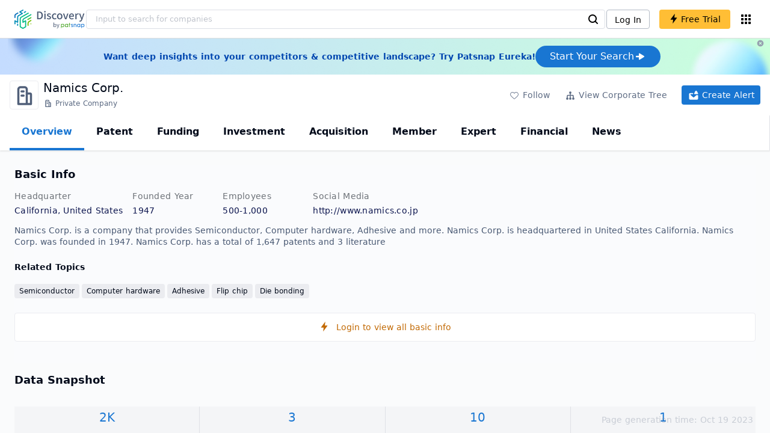

--- FILE ---
content_type: text/html; charset=utf-8
request_url: https://discovery.patsnap.com/company/namics/
body_size: 54729
content:
<!doctype html>
<html data-n-head-ssr lang="en" data-n-head="%7B%22lang%22:%7B%22ssr%22:%22en%22%7D%7D">
  <head >
    <title>Namics Corp.:Company Profile &amp; Technical Research,Competitor Monitor,Market Trends - Discovery | PatSnap</title><meta data-n-head="ssr" charset="utf-8"><meta data-n-head="ssr" name="viewport" content="width=device-width, initial-scale=1, maximum-scale=1, minimum-scale=1, user-scalable=no"><meta data-n-head="ssr" name="format-detection" content="telephone=no"><meta data-n-head="ssr" name="google-site-verification" content="H2NsniMFz2l2jUJWjBcB7TvM75P4GDNpDbYbFpFDBiY"><meta data-n-head="ssr" name="ahrefs-site-verification" content="c37d1efe3b6dac1f05071fbc7f792c2703255e28b5a148b339f8ff9d615d2590"><meta data-n-head="ssr" name="yandex-verification" content="4dbc6c83c7f9731a"><meta data-n-head="ssr" charset="utf-8"><meta data-n-head="ssr" name="viewport" content="width=device-width, initial-scale=1"><meta data-n-head="ssr" data-hid="description" name="description" content="Discovery Company profile page for Namics Corp. including technical research,competitor monitor,market trends,company profile&amp; stock symbol"><meta data-n-head="ssr" data-hid="keywords" name="keywords" content="Namics Corp.,Technical research,Competitor monitor,Market trends,Company profile,discovery,PatSnap"><link data-n-head="ssr" rel="icon" type="image/x-icon" href="/company/favicon.png"><link data-n-head="ssr" rel="canonical" href="https://discovery.patsnap.com/company/namics/"><script data-n-head="ssr" type="text/javascript" charset="utf-8" defer>(function(w,d,s,l,i){w[l]=w[l]||[];w[l].push({'gtm.start':new Date().getTime(),event:'gtm.js'});var f=d.getElementsByTagName(s)[0],j=d.createElement(s),dl=l!='dataLayer'?'&l='+l:'';j.async=true;j.src='https://www.googletagmanager.com/gtm.js?id='+i+dl;f.parentNode.insertBefore(j,f);})(window,document,'script','dataLayer','GTM-WMWTK72');</script><script data-n-head="ssr" src="https://discovery-static.patsnap.com/seo/client/company/static/echart-5.3.3.min.js" type="text/javascript" charset="utf-8" defer></script><script data-n-head="ssr" type="application/ld+json">[{"@context":"https://schema.org","@type":"Organization","url":"https://discovery.patsnap.com/","logo":"https://discovery.patsnap.com/company/svg/logo.svg"},{"@context":"http://schema.org/","@type":"WebSite","name":"Discovery","url":"https://discovery.patsnap.com/","potentialAction":{"@type":"SearchAction","target":"https://discovery.patsnap.com/textsearch?q={search_term_string}","query-input":"required name=search_term_string"}},{"@context":"http://schema.org","@type":"BreadcrumbList","itemListElement":[{"@type":"ListItem","position":1,"name":"Discovery","item":"https://discovery.patsnap.com/"},{"@type":"ListItem","position":2,"name":"Semiconductor","item":"https://discovery.patsnap.com/company/topic-search/semiconductor/"}]},{"@context":"http://schema.org","@type":"BreadcrumbList","itemListElement":[{"@type":"ListItem","position":1,"name":"Discovery","item":"https://discovery.patsnap.com/"},{"@type":"ListItem","position":2,"name":"Semiconductor","item":"https://discovery.patsnap.com/company/topic-search/semiconductor/"},{"@type":"ListItem","position":3,"name":"Namics Corp.","item":"https://discovery.patsnap.com/company/namics/"}]},{"@context":"http://schema.org/","@type":"WebPage","mainEntity":{"@type":"Corporation","name":"Namics Corp.","legalName":"Namics Corp.","image":"https://discovery-static.patsnap.com/seo/logo/organization/entity/master_entity_128/f302/5d77/b4e9/a111/abb7/1b63/9b0c/e5c7/bd426b8045ef9142.jpeg","logo":"https://discovery-static.patsnap.com/seo/logo/organization/entity/master_entity_128/f302/5d77/b4e9/a111/abb7/1b63/9b0c/e5c7/bd426b8045ef9142.jpeg","url":"https://discovery.patsnap.com/company/namics/","description":"NAMICS CORPORATION develops, manufactures, and sells conductive and insulating electrochemical materials. The companyâ€™s products include underfill materials; pre applied materials; functional adhesives; and overcoat resins, as well as conductive adhesives for die bonding and electrode of chip component. It also develops MO-AG pastes and materials film. \r\n\r\nThe company was formerly known as Hokuriku-Toryo and changed its name to NAMICS CORPORATION in 1996. The company was founded in 1947 and is based in Niigata City, Japan.","sameAs":3,"foundingDate":"1947","address":{"@type":"PostalAddress","addressRegion":"California","addressCountry":"United States"},"funder":[{"@type":"Organization","name":"Namics Corp.","url":"https://discovery.patsnap.com/company/namics/"}]},"hasPart":{"@type":"WebPageElement","isAccessibleForFree":"False","cssSelector":".app-layout"}}]</script><script data-n-head="ssr" type="application/ld+json">{"@context":"http://schema.org/","@type":"FAQPage","mainEntity":[{"@type":"Question","name":"What technical fields has Namics Corp. researched?","acceptedAnswer":{"@type":"Answer","text":"Namics Corp. has researched the technical fields related to Semiconductor, Computer hardware, Adhesive, Flip chip, Die bonding"}},{"@type":"Question","name":"What is Namics Corp.'s total number of patents?","acceptedAnswer":{"@type":"Answer","text":"Namics Corp. has 1,647 patents in total."}},{"@type":"Question","name":"How many employees does Namics Corp. have globally?","acceptedAnswer":{"@type":"Answer","text":"Namics Corp. has 501 employees worldwide."}},{"@type":"Question","name":"What kind of company is Namics Corp.?","acceptedAnswer":{"@type":"Answer","text":"NAMICS CORPORATION develops, manufactures, and sells conductive and insulating electrochemical materials. The companyâ€™s products include underfill materials; ..."}},{"@type":"Question","name":"What is Namics Corp.'s official website?","acceptedAnswer":{"@type":"Answer","text":"Namics Corp.'s official website is http://www.namics.co.jp."}},{"@type":"Question","name":"Where is Namics Corp.'s headquarters?","acceptedAnswer":{"@type":"Answer","text":"Namics Corp. is located in United States, California."}},{"@type":"Question","name":"Who are Namics Corp. competitors?","acceptedAnswer":{"@type":"Answer","text":"Competitors of Namics Corp. include The Indium Corp. of America; Alpha Assembly Solutions"}}]}</script><link rel="preload" href="https://discovery-static.patsnap.com/seo/client/css/f622d4b.css" as="style"><link rel="prefetch" href="https://discovery-static.patsnap.com/seo/client/05720d7.js"><link rel="prefetch" href="https://discovery-static.patsnap.com/seo/client/07725ec.js"><link rel="prefetch" href="https://discovery-static.patsnap.com/seo/client/472f9b9.js"><link rel="prefetch" href="https://discovery-static.patsnap.com/seo/client/b820c77.js"><link rel="prefetch" href="https://discovery-static.patsnap.com/seo/client/d86fd0e.js"><link rel="prefetch" href="https://discovery-static.patsnap.com/seo/client/ea5ec37.js"><link rel="stylesheet" href="https://discovery-static.patsnap.com/seo/client/css/f622d4b.css">
  </head>
  <body >
    <div data-server-rendered="true" id="__nuxt"><!----><div id="__layout"><div class="app-layout"><!----><!----><div class="tw-hidden tw-w-5"><div class="g-google-login-button tw-relative" style="height:40px;width:100%;"><div class="tw-hidden"><div class="patsnap-loading loading-size-default" style="background-color:#fff;" data-v-2614556e><div class="patsnap-loading-wrap " data-v-2614556e><div class="patsnap-loading-bar" data-v-2614556e></div> <div class="patsnap-loading-bar" data-v-2614556e></div> <div class="patsnap-loading-bar" data-v-2614556e></div> <div class="patsnap-loading-bar" data-v-2614556e></div></div> <!----></div></div><div><div id="google_login_button-popup" style="padding-left:0px;"></div></div></div></div><div class="discovery-header"><div class="discovery-header__container"><div class="discovery-header__logo"><span class="patsnap-biz-header__logo"><a href="https://discovery.patsnap.com" title="Discovery"><img loading="lazy" src="https://discovery-static.patsnap.com/seo/client/company/svg/logo.svg" alt="Discovery|PatSnap logo" width="117" height="32"></a></span></div><div class=" tw-relative tw-hidden  min-lg:tw-block min-lg:tw-w-[70%]"><div autocompleteInfo=""><!----></div></div><div class="discovery-header__tool tw-flex tw-flex-row"><a href="https://account.patsnap.com/?from=discovery&amp;redirect_uri=https%3A%2F%2Fdiscovery.patsnap.com%2Fhome" target="_blank" rel="nofollow" title="Login In" class="discovery-header__tool-login"><span>Log In</span></a><div title="Join for free" class="g-free-trial__info-all tw-cursor-pointer  discovery-header__tool-join"><span class="g-free-trial__info-all-span  tw-block tw-font-medium"><i class="iconfont disc-shandian" style="font-size:16px;line-height:16px;"></i><span class=" tw-ml-1">Free Trial</span></span></div><div class="el-tooltip products-icon"></div></div></div><div class="air-banner tw-relative tw-flex tw-min-h-[60px] tw-w-full tw-items-center tw-sm:tw-min-h-[60px]"><div class="tw-mx-auto tw-flex tw-max-w-[1280px] tw-flex-row tw-items-center tw-gap-6 tw-px-4 tw-py-3 tw-md:tw-px-6"><div class="tw-flex tw-flex-1 tw-flex-row tw-items-center tw-font-bold tw-text-blue-100" style="color:#0247b0;"> Want deep insights into your competitors &amp; competitive landscape? Try Patsnap Eureka! </div><div title="Join for free" class="g-free-trial__info-all tw-cursor-pointer  discovery-header__tool-join !tw-w-auto !tw-h-auto" style="background:transparent;"><span class="g-free-trial__info-all-span  tw-block tw-font-medium"><button class="tw-flex tw-h-[36px] tw-flex-row tw-items-center tw-gap-2 tw-rounded-3xl tw-bg-blue-default tw-px-6 tw-py-2 tw-text-base tw-text-white">Start Your Search<svg width="20" height="20" viewBox="0 0 20 20" fill="none" xmlns="http://www.w3.org/2000/svg" class="h-5 w-5"><path d="M12.9141 8.75L12.9141 11.25L3.95531 11.25C3.38031 11.25 2.91406 10.7837 2.91406 10.2087L2.91406 9.79125C2.91406 9.65451 2.94099 9.51911 2.99332 9.39278C3.04565 9.26645 3.12235 9.15166 3.21904 9.05497C3.31573 8.95829 3.43051 8.88159 3.55684 8.82926C3.68317 8.77693 3.81857 8.75 3.95531 8.75L12.9141 8.75Z" fill="white"></path><path d="M9.50315 4.73001L16.4969 9.04251C16.6473 9.13514 16.7717 9.26451 16.8583 9.41846C16.945 9.57241 16.991 9.74587 16.9922 9.92252C16.9933 10.0992 16.9495 10.2732 16.8648 10.4282C16.7801 10.5833 16.6574 10.7142 16.5081 10.8088L9.5144 15.2375C9.3569 15.3374 9.17547 15.3931 8.98908 15.3988C8.80269 15.4046 8.61817 15.3602 8.4548 15.2703C8.29143 15.1804 8.15521 15.0482 8.06037 14.8876C7.96553 14.7271 7.91555 14.544 7.91565 14.3575L7.91565 5.61626C7.91546 5.43087 7.96478 5.24878 8.05851 5.08882C8.15223 4.92886 8.28697 4.79683 8.44879 4.70636C8.61062 4.61589 8.79366 4.57027 8.97902 4.57421C9.16437 4.57815 9.34531 4.6315 9.50315 4.72876L9.50315 4.73001Z" fill="white"></path></svg></button></span></div></div><div class="tw-absolute tw-h-6 tw-w-6 tw-cursor-pointer" style="right:0px;top:0px;"><i class="iconfont disc-clear" style="font-size:16px;color:#96a0af;line-height:16px;"></i></div></div></div><div class="tw-h-full tw-overflow-auto"><div class="company-index-container"><div class="company-main"><div id="company-profile-header" class="company-profile-header"><div class="tw-flex-shrink-0 tw-border-gray-40 tw-shadow"><div class="company-profile-card tw-py-2 tw-pl-4  tw-pr-1"><div class="company-profile-card__left"><div class="g-company-logo medium" style="width:48px;height:48px;"><div class="p-img border" style="width:48px;height:48px;border-radius:4px;display:table-cell;border:1px solid #ebecf0;"><img loading="lazy" src="https://discovery-static.patsnap.com/seo/logo/organization/entity/master_entity_128/f302/5d77/b4e9/a111/abb7/1b63/9b0c/e5c7/bd426b8045ef9142.jpeg" alt="Namics Corp." width="40" height="40" class="company-profile-header__img"></div></div></div><div class="company-profile-card__right"><div class="company-profile-card__rt"><div class="company-profile-card__title"><div class="tw-text-black tw-text-xl tw-font-medium tw-flex-grow-0 tw-truncate tw-pr-5"><h1 title="Namics Corp.">Namics Corp.</h1></div><div class="company-profile-card__rb"><span size="small" company="" class="b-company-label"><span class="tw-inline-flex tw-items-center tw-mr-1"><svg width="16px" height="16px" name="#icon-advance-search-org" size="16" class="g-svg"><use xlink:href="#icon-advance-search-org"></use></svg><span class=" tw-ml-1 tw-inline-block">Private Company</span></span><span size="small" company="" class="b-company-label"></span></span></div></div></div></div><div class="company-profile-card__setting xs:tw-hidden"><div class="g-free-trial__info-all tw-cursor-pointer  company-profile-header__tool-btn"><span class="g-free-trial__info-all-span  tw-block tw-font-medium"><i class="iconfont disc-stroke tw-align-middle" style="font-size:20px;line-height:20px;"></i><span class="text-btn">Follow</span></span></div><div class="g-free-trial__info-all tw-cursor-pointer  company-profile-header__tool-btn"><span class="g-free-trial__info-all-span  tw-block tw-font-medium"><svg width="20px" height="20px" name="#icon-merger" size="20" class="g-svg"><use xlink:href="#icon-merger"></use></svg><span class="text-btn">View Corporate Tree</span></span></div><div class="g-free-trial__info-all tw-cursor-pointer  company-profile-header__tool-btn email-alert"><span class="g-free-trial__info-all-span  tw-block tw-font-medium"><svg width="20px" height="20px" name="#icon-email-alerts" size="20" color="#fff" class="g-svg" style="fill:#fff;"><use xlink:href="#icon-email-alerts"></use></svg><span class="text-btn">Create Alert</span></span></div></div></div></div></div><div class="g-drawer__menu"><div class="b-drawer-layout__menu b-drawer-layout__menu-top"><div><div class="b-drawer-menu-item b-drawer-menu-item--active"><a href="/company/namics/" aria-current="page" class="nuxt-link-exact-active nuxt-link-active b-drawer-menu-item__overview">Overview</a></div></div><div><div class="b-drawer-menu-item"><a href="/company/namics/patent/" rel="">Patent</a></div></div><div><div class="b-drawer-menu-item"><a href="/company/namics/funding/" rel="nofollow">Funding</a></div></div><div><div class="b-drawer-menu-item"><a href="/company/namics/investment/" rel="nofollow">Investment</a></div></div><div><div class="b-drawer-menu-item"><a href="/company/namics/acquisition/" rel="nofollow">Acquisition</a></div></div><div><div class="b-drawer-menu-item"><a href="/company/namics/member/" rel="nofollow">Member</a></div></div><div><div class="b-drawer-menu-item b-drawer-menu-item--disabled"><a href="/company/namics/expert/" rel="nofollow">Expert</a></div></div><div><div class="b-drawer-menu-item"><a href="/company/namics/financial/" rel="nofollow">Financial</a></div></div><div><div class="b-drawer-menu-item"><a href="/company/namics/news/" rel="nofollow">News</a></div></div></div></div><div class="company-main__content"><div class="company-main__content-info tw-h-full" style="background-color:#fafbfc;"><div class="company-main__contain"><div class="company-snapshot tw-flex-1"><div class="company-snapshot__info company-snapshot-infos tw-flex tw-flex-col company-snapshot__block"><div id="company-profile-basicInfo" class="company-snapshot-infos__section company-snapshot-infos__info"><div class="snapshot-info-section"><h2 class="snapshot-info-section__title company-h2">Basic Info</h2><div class="snapshot-info-section__bd"><div class="snapshot-info-section__row"><div class="snapshot-info-section__label snapshot-info-section-label">Headquarter</div><div class="snapshot-info-section__content">California, United States</div></div><div class="snapshot-info-section__row"><div class="snapshot-info-section__label snapshot-info-section-label">Founded Year</div><div class="snapshot-info-section__content">1947</div></div><div class="snapshot-info-section__row"><div class="snapshot-info-section__label snapshot-info-section-label">Employees</div><div class="snapshot-info-section__content">500-1,000</div></div><div class="snapshot-info-section__row"><div class="snapshot-info-section__label snapshot-info-section-label">Social Media</div><div class="snapshot-info-section__content"><div class="tw-flex tw-items-center"><span class="snapshot-desc-section__website"><span target="_blank" title="http://www.namics.co.jp" rel="nofollow" class=" tw-inline-flex">http://www.namics.co.jp</span><span target="_blank" title="TWITTER" rel="nofollow" class=" tw-ml-2 tw-text-blue-default"><svg width="24px" height="24px" name="#icon-twitter" size="24" class="g-svg"><use xlink:href="#icon-twitter"></use></svg></span><span target="_blank" title="LINKEDIN" rel="nofollow" class=" tw-ml-2 tw-text-blue-default"><svg width="24px" height="24px" name="#icon-linkedin" size="24" class="g-svg"><use xlink:href="#icon-linkedin"></use></svg></span></span></div></div></div></div></div><div class="tw-mb-4 b-item-show-more snapshot-desc-section__desc">Namics Corp. is a company that provides Semiconductor, Computer hardware, Adhesive and more. Namics Corp. is headquartered in United States California. Namics Corp. was founded in 1947.  Namics Corp. has a total of 1,647 patents  and 3 literature</div><div class="tw-flex tw-flex-col tw-mt-2"><h2 class="tw-inline-block tw-text-sm company-h2" style="width:134px;">Related Topics</h2><div class="tw-flex-1 tw-mt-3"><a href="https://discovery.patsnap.com/company/topic-search/semiconductor/" target="_blank" title="Semiconductor" class="tw-text-blue-default hover:tw-underline  event-document-topic topic-item-link">Semiconductor</a><a href="https://discovery.patsnap.com/company/topic-search/computer-hardware/" target="_blank" title="Computer hardware" class="tw-text-blue-default hover:tw-underline  event-document-topic topic-item-link">Computer hardware</a><a href="https://discovery.patsnap.com/company/topic-search/adhesive/" target="_blank" title="Adhesive" class="tw-text-blue-default hover:tw-underline  event-document-topic topic-item-link">Adhesive</a><a href="https://discovery.patsnap.com/company/topic-search/flip-chip/" target="_blank" title="Flip chip" class="tw-text-blue-default hover:tw-underline  event-document-topic topic-item-link">Flip chip</a><a href="https://discovery.patsnap.com/company/topic-search/die-bonding/" target="_blank" title="Die bonding" class="tw-text-blue-default hover:tw-underline  event-document-topic topic-item-link">Die bonding</a></div></div></div><div title="Login to view all basic info" class="g-free-trial__info-all tw-cursor-pointer  company__info-login"><span class="g-free-trial__info-all-span  tw-block tw-font-medium"><i class="iconfont disc-shandian" style="font-size:16px;line-height:16px;"></i><span class=" tw-ml-3">Login to view all basic info</span></span></div></div><div id="company-profile-dataSnapshot" class="company-snapshot__data-snapshot company-snapshot__block"><div class="snapshot-data-section"><h2 class="snapshot-data-section__hd company-h2">Data Snapshot</h2><div class="data-snapshot-content tw-mt-4"><div class="data-snapshot-content-block"><div class="data-snapshot-content-block-number" style="color:#1976D2;"><a href="/company/namics/patent/" title="Patent">2K</a></div><div class="data-snapshot-content-block-type">Patent</div></div><div class="data-snapshot-content-block"><div class="data-snapshot-content-block-number" style="color:#1976D2;"><div>3</div></div><div class="data-snapshot-content-block-type">Literature</div></div><div class="data-snapshot-content-block"><div class="data-snapshot-content-block-number" style="color:#1976D2;"><a href="/company/namics/news/" title="News">10</a></div><div class="data-snapshot-content-block-type">News</div></div><div class="data-snapshot-content-block"><div class="data-snapshot-content-block-number" style="color:#1976D2;"><a href="/company/namics/investment/" title="Investment">1</a></div><div class="data-snapshot-content-block-type">Investment</div></div></div></div></div><div class="xs:tw-hidden"><div id="company-profile-innovationWordcloud" class="chart-container word-cloud company-snapshot__block" style="margin-top:40px;display:block;"><div class="chart-container-top"><div class="chart-container-top__title"><h2 class="chart-container-top__title-title">Innovation Word Cloud</h2><div class="chart-container-top__title-slot"></div></div><div class="chart-container-top__desc">A quick overview of tech portfolio with the top keywords and phrases extracted from patents of Namics Corp.</div></div><div class="chart-container-others"></div><div class="chart-container-chart chart-container-chart__border" style="height:500px;background-color:#fff;padding:0;"><div class="tw-absolute tw-text-black innovation-matrix-content-left" style="top:20px;left:20px;"><div role="radiogroup" class="el-radio-group"><label role="radio" aria-checked="true" tabindex="0" class="el-radio is-checked"><span class="el-radio__input is-checked"><span class="el-radio__inner"></span><input type="radio" aria-hidden="true" tabindex="-1" autocomplete="off" value="overAll" checked="checked" class="el-radio__original"></span><span class="el-radio__label">Overall<!----></span></label><label role="radio" tabindex="-1" class="el-radio"><span class="el-radio__input"><span class="el-radio__inner"></span><input type="radio" aria-hidden="true" tabindex="-1" autocomplete="off" value="recent3years" class="el-radio__original"></span><span class="el-radio__label">Recent 3 years<!----></span></label></div></div><div chartFrom="detail" class="b-word-cloud"></div><div class="chart-container-download" style="display:block;"><div class="hover:tw-bg-gray-20 tw-p-1 tw-inline-flex tw-items-center tw-rounded tw-cursor-pointer tw-text-gray-400"><i class="iconfont disc-export" style="font-size:24px;line-height:24px;"></i><span>Download</span></div></div></div></div></div><div id="company-profile-highRelatedMarkets" class="chart-container related-markets company-snapshot__block" style="margin-top:40px;display:block;"><div class="chart-container-top"><div class="chart-container-top__title"><h2 class="chart-container-top__title-title">High Related Markets</h2><div class="chart-container-top__title-slot"></div></div><div class="chart-container-top__desc">	Mentioned companies in the market reports of major market categories and sectors by Namics Corp.</div></div><div class="chart-container-others"></div><div class="chart-container-chart chart-container-chart__border related-markets-container" style="height:500px;background-color:#fff;padding:12px;"><div class="related-markets__table"><div class="el-table el-table--fit el-table--enable-row-hover el-table--enable-row-transition g-table"><div class="hidden-columns"><div></div><div></div><div></div><div></div></div><div class="el-table__header-wrapper"><table cellspacing="0" cellpadding="0" border="0" class="el-table__header" style="width:;"><colgroup></colgroup><thead><tr></tr></thead></table></div><div class="el-table__body-wrapper is-scrolling-none" style="height:;"><table cellspacing="0" cellpadding="0" border="0" class="el-table__body" style="width:;"><colgroup></colgroup><tbody><tr class="el-table__row"></tr><tr class="el-table__row"></tr><tr class="el-table__row"></tr><!----></tbody></table><!----><!----></div><!----><!----><!----><!----><div class="el-table__column-resize-proxy" style="display:none;"></div></div><div class=" tw-hidden"><div>Market Category<div><div><div class="g-free-trial__info-all tw-cursor-pointer "><span class="g-free-trial__info-all-span  tw-block tw-font-medium">Chemicals and Materials</span></div></div></div><div><div><div class="g-free-trial__info-all tw-cursor-pointer "><span class="g-free-trial__info-all-span  tw-block tw-font-medium">Telecommunications and Computing</span></div></div></div><div><div><div class="g-free-trial__info-all tw-cursor-pointer "><span class="g-free-trial__info-all-span  tw-block tw-font-medium">Telecommunications and Computing</span></div></div></div></div><div>Market Segment<div><div><div class="g-free-trial__info-all tw-cursor-pointer "><span class="g-free-trial__info-all-span  tw-block tw-font-medium">-</span></div></div></div><div><div><div class="g-free-trial__info-all tw-cursor-pointer "><span class="g-free-trial__info-all-span  tw-block tw-font-medium">Semiconductor</span></div></div></div><div><div><div class="g-free-trial__info-all tw-cursor-pointer "><span class="g-free-trial__info-all-span  tw-block tw-font-medium">Hardware</span></div></div></div></div><div>Related Company<div><div class="related-markets__table-company"><div class="company-card"><a href="https://discovery.patsnap.com/company/the-indium-corp-of-america/" target="_blank" title="The Indium Corp. of America" class="tw-text-blue-default hover:tw-underline  tw-text-black"><div name="The Indium Corp. of America" class="g-company-logo l-mini" style="display:;width:16px;height:16px;"><div class="p-img" style="width:16px;height:16px;border-radius:4px;display:table-cell;"><img loading="lazy" src="https://discovery-static.patsnap.com/seo/logo/organization/entity/master_entity_128/3d2b/21f2/8f4b/8a0d/d4ea/459c/810c/9473/f656810d24192a2c.jpeg" width="40" height="40"></div></div></a><div class="company-info"><div title="The Indium Corp. of America" class="flex"><div class="flex-1"><div id="test_organization-card-item-title" class="company-info-title text-ellipsis"><a href="https://discovery.patsnap.com/company/the-indium-corp-of-america/" target="_blank" title="The Indium Corp. of America" class="tw-text-blue-default hover:tw-underline  tw-text-black"><span class="company-card-title-span text-ellipsis">The Indium Corp. of America</span></a></div></div></div><div></div></div></div><div class="company-card"><a href="https://discovery.patsnap.com/company/alpha-assembly-solutions/" target="_blank" title="Alpha Assembly Solutions" class="tw-text-blue-default hover:tw-underline  tw-text-black"><div name="Alpha Assembly Solutions" class="g-company-logo l-mini" style="display:;width:16px;height:16px;"><div class="p-img" style="width:16px;height:16px;border-radius:4px;display:table-cell;"><img loading="lazy" src="https://discovery-static.patsnap.com/seo/client/company/imgs/company-placeholder.svg" width="40" height="40"></div></div></a><div class="company-info"><div title="Alpha Assembly Solutions" class="flex"><div class="flex-1"><div id="test_organization-card-item-title" class="company-info-title text-ellipsis"><a href="https://discovery.patsnap.com/company/alpha-assembly-solutions/" target="_blank" title="Alpha Assembly Solutions" class="tw-text-blue-default hover:tw-underline  tw-text-black"><span class="company-card-title-span text-ellipsis">Alpha Assembly Solutions</span></a></div></div></div><div></div></div></div></div></div><div><div class="related-markets__table-company"><div class="company-card"><div name="Master Bond, Inc." class="g-company-logo l-mini" style="display:;width:16px;height:16px;"><div class="p-img" style="width:16px;height:16px;border-radius:4px;display:table-cell;"><img loading="lazy" src="https://discovery-static.patsnap.com/seo/logo/organization/entity/master_entity_128/4e87/7882/11a5/1058/0df7/1da0/a10a/9cea/161e715cb1fdc4a6.png" width="40" height="40"></div></div><div class="company-info"><div title="Master Bond, Inc." class="flex"><div class="flex-1"><div id="test_organization-card-item-title" class="company-info-title text-ellipsis"><div class="g-free-trial__info-all tw-cursor-pointer "><span class="g-free-trial__info-all-span  tw-block tw-font-medium"><span class="tw-mr-1 tw-font-normal"><span class="company-card-title-span text-ellipsis">Master Bond, Inc.</span></span><i class="iconfont disc-shandian" style="font-size:16px;color:#dc7c08;line-height:16px;"></i></span></div></div></div></div><div></div></div></div><div class="company-card"><div name="Henkel AG &amp; Co. KGaA" class="g-company-logo l-mini" style="display:;width:16px;height:16px;"><div class="p-img" style="width:16px;height:16px;border-radius:4px;display:table-cell;"><img loading="lazy" src="https://discovery-static.patsnap.com/seo/logo/organization/entity/master_entity_128/a454/6849/92e5/1c00/b41f/4b73/274c/df8a/c679ec2c848b8fac.png" width="40" height="40"></div></div><div class="company-info"><div title="Henkel AG &amp; Co. KGaA" class="flex"><div class="flex-1"><div id="test_organization-card-item-title" class="company-info-title text-ellipsis"><div class="g-free-trial__info-all tw-cursor-pointer "><span class="g-free-trial__info-all-span  tw-block tw-font-medium"><span class="tw-mr-1 tw-font-normal"><span class="company-card-title-span text-ellipsis">Henkel AG &amp; Co. KGaA</span></span><i class="iconfont disc-shandian" style="font-size:16px;color:#dc7c08;line-height:16px;"></i></span></div></div></div></div><div></div></div></div></div></div><div><div class="related-markets__table-company"><div class="company-card"><a href="https://discovery.patsnap.com/company/delo-doo/" target="_blank" title="Delo doo" class="tw-text-blue-default hover:tw-underline  tw-text-black"><div name="Delo doo" class="g-company-logo l-mini" style="display:;width:16px;height:16px;"><div class="p-img" style="width:16px;height:16px;border-radius:4px;display:table-cell;"><img loading="lazy" src="https://discovery-static.patsnap.com/seo/client/company/imgs/company-placeholder.svg" width="40" height="40"></div></div></a><div class="company-info"><div title="Delo doo" class="flex"><div class="flex-1"><div id="test_organization-card-item-title" class="company-info-title text-ellipsis"><a href="https://discovery.patsnap.com/company/delo-doo/" target="_blank" title="Delo doo" class="tw-text-blue-default hover:tw-underline  tw-text-black"><span class="company-card-title-span text-ellipsis">Delo doo</span></a></div></div></div><div></div></div></div><div class="company-card"><a href="https://discovery.patsnap.com/company/hb-fuller-co/" target="_blank" title="H.B. Fuller Co." class="tw-text-blue-default hover:tw-underline  tw-text-black"><div name="H.B. Fuller Co." class="g-company-logo l-mini" style="display:;width:16px;height:16px;"><div class="p-img" style="width:16px;height:16px;border-radius:4px;display:table-cell;"><img loading="lazy" src="https://discovery-static.patsnap.com/seo/logo/organization/entity/master_entity_128/0813/db1f/8777/339a/0742/b8cf/f54a/20cf/9d6b660edd28e90d.jpeg" width="40" height="40"></div></div></a><div class="company-info"><div title="H.B. Fuller Co." class="flex"><div class="flex-1"><div id="test_organization-card-item-title" class="company-info-title text-ellipsis"><a href="https://discovery.patsnap.com/company/hb-fuller-co/" target="_blank" title="H.B. Fuller Co." class="tw-text-blue-default hover:tw-underline  tw-text-black"><span class="company-card-title-span text-ellipsis">H.B. Fuller Co.</span></a></div></div></div><div></div></div></div><div class="g-free-trial__info-all tw-cursor-pointer "><span class="g-free-trial__info-all-span  tw-block tw-font-medium">[+n]</span></div></div></div></div><div>Related Market Sectors<div><div class="related-markets__table-sector"><div class="g-free-trial__info-all tw-cursor-pointer "><span class="g-free-trial__info-all-span  tw-block tw-font-medium">Die Attach Materials Market</span></div><div class="g-free-trial__info-all tw-cursor-pointer "><span class="g-free-trial__info-all-span  tw-block tw-font-medium">Die Attach Paste Market</span></div><div class="g-free-trial__info-all tw-cursor-pointer "><span class="g-free-trial__info-all-span  tw-block tw-font-medium">Low Temperature Sealing Glass Market</span></div><div class="g-free-trial__info-all tw-cursor-pointer  related-markets__table-sector-free-more"><span class="g-free-trial__info-all-span  tw-block tw-font-medium">[+n]</span></div></div></div><div><div class="related-markets__table-sector"><div class="g-free-trial__info-all tw-cursor-pointer "><span class="g-free-trial__info-all-span  tw-block tw-font-medium">Underfill Market</span></div><div class="g-free-trial__info-all tw-cursor-pointer "><span class="g-free-trial__info-all-span  tw-block tw-font-medium">Chip On Film Underfill</span></div><div class="g-free-trial__info-all tw-cursor-pointer "><span class="g-free-trial__info-all-span  tw-block tw-font-medium">Underfill Material</span></div><div class="g-free-trial__info-all tw-cursor-pointer  related-markets__table-sector-free-more"><span class="g-free-trial__info-all-span  tw-block tw-font-medium">[+n]</span></div></div></div><div><div class="related-markets__table-sector"><div class="g-free-trial__info-all tw-cursor-pointer "><span class="g-free-trial__info-all-span  tw-block tw-font-medium">Camera Module Adhesives Market</span></div></div></div></div></div></div><div class="chart-container-download" style="display:none;"><div class="hover:tw-bg-gray-20 tw-p-1 tw-inline-flex tw-items-center tw-rounded tw-cursor-pointer tw-text-gray-400"><i class="iconfont disc-export" style="font-size:24px;line-height:24px;"></i><span>Download</span></div></div></div></div><div class="xs:tw-hidden"><div id="company-profile-innovationMatrix" class="chart-container innovation-matrix company-snapshot__block xs:tw-hidden" style="margin-top:40px;display:block;"><div class="chart-container-top"><div class="chart-container-top__title"><h2 class="chart-container-top__title-title">Innovation Matrix</h2><div class="chart-container-top__title-slot"></div></div><div class="chart-container-top__desc">visualizing technology portfolio of hot application areas and blank areas for Namics Corp.</div></div><div class="chart-container-others"></div><div class="chart-container-chart chart-container-chart__border" style="height:572px;background-color:#fff;padding:12px;"><div class="innovation-matrix-content"><div class="innovation-matrix-content-top"><div class="innovation-matrix-content-left"><div role="radiogroup" class="el-radio-group"><label role="radio" aria-checked="true" tabindex="0" class="el-radio is-checked"><span class="el-radio__input is-checked"><span class="el-radio__inner"></span><input type="radio" aria-hidden="true" tabindex="-1" autocomplete="off" value="ALL" checked="checked" class="el-radio__original"></span><span class="el-radio__label">All Patents<!----></span></label><label role="radio" tabindex="-1" class="el-radio"><span class="el-radio__input"><span class="el-radio__inner"></span><input type="radio" aria-hidden="true" tabindex="-1" autocomplete="off" value="0" class="el-radio__original"></span><span class="el-radio__label">Active Patents<!----></span></label><label role="radio" tabindex="-1" class="el-radio"><span class="el-radio__input"><span class="el-radio__inner"></span><input type="radio" aria-hidden="true" tabindex="-1" autocomplete="off" value="1" class="el-radio__original"></span><span class="el-radio__label">Inactive Patents<!----></span></label><label role="radio" tabindex="-1" class="el-radio"><span class="el-radio__input"><span class="el-radio__inner"></span><input type="radio" aria-hidden="true" tabindex="-1" autocomplete="off" value="2" class="el-radio__original"></span><span class="el-radio__label">Pending Patents<!----></span></label></div><svg class="el-tooltip info-tooltip__svg tw-cursor-pointer"><use xlink:href="#disc-info"></use></svg></div><div class="innovation-matrix-content-right"><div class="innovation-matrix-content-right-time"><div class="innovation-matrix-content-right-time-label">Time Range: </div><div class="sort-select-multi innovation-matrix-content-right-time-sort"><div class="dropdown"><div class="dropdown-link">Overall<svg width="24px" height="24px" name="#icon-solid-trangle-down" size="24" class="g-svg"><use xlink:href="#icon-solid-trangle-down"></use></svg></div><div class="dropdown-menu" style="display:none;"><div title="Overall" class="selected dropdown-item"><span class="label">Overall</span></div><div className="related-company__login-btn tw-rounded" class="g-free-trial__info-all tw-cursor-pointer "><span class="g-free-trial__info-all-span  tw-block tw-font-medium"><div title="1 year" class="dropdown-item"><span class="label">1 year</span><i class="iconfont disc-shandian select-search__icon" style="font-size:16px;line-height:16px;"></i></div></span></div><div className="related-company__login-btn tw-rounded" class="g-free-trial__info-all tw-cursor-pointer "><span class="g-free-trial__info-all-span  tw-block tw-font-medium"><div title="3 year" class="dropdown-item"><span class="label">3 year</span><i class="iconfont disc-shandian select-search__icon" style="font-size:16px;line-height:16px;"></i></div></span></div><div className="related-company__login-btn tw-rounded" class="g-free-trial__info-all tw-cursor-pointer "><span class="g-free-trial__info-all-span  tw-block tw-font-medium"><div title="5 year" class="dropdown-item"><span class="label">5 year</span><i class="iconfont disc-shandian select-search__icon" style="font-size:16px;line-height:16px;"></i></div></span></div></div></div></div></div></div></div><div class="innovation-matrix-content-x"><div class="sort-select-multi innovation-matrix-content-x-sort"><div class="dropdown"><div class="dropdown-link">Application Domain L2<svg width="24px" height="24px" name="#icon-solid-trangle-down" size="24" class="g-svg"><use xlink:href="#icon-solid-trangle-down"></use></svg></div><div class="dropdown-menu" style="display:none;"><div title="Application Domain L2" class="selected dropdown-item"><span class="label">Application Domain L2</span></div><div className="related-company__login-btn tw-rounded" class="g-free-trial__info-all tw-cursor-pointer "><span class="g-free-trial__info-all-span  tw-block tw-font-medium"><div title="Application Domain L3" class="dropdown-item"><span class="label">Application Domain L3</span><i class="iconfont disc-shandian select-search__icon" style="font-size:16px;line-height:16px;"></i></div></span></div><div className="related-company__login-btn tw-rounded" class="g-free-trial__info-all tw-cursor-pointer "><span class="g-free-trial__info-all-span  tw-block tw-font-medium"><div title="Application Domain L4" class="dropdown-item"><span class="label">Application Domain L4</span><i class="iconfont disc-shandian select-search__icon" style="font-size:16px;line-height:16px;"></i></div></span></div><div className="related-company__login-btn tw-rounded" class="g-free-trial__info-all tw-cursor-pointer "><span class="g-free-trial__info-all-span  tw-block tw-font-medium"><div title="High-Tech Industry L1" class="dropdown-item"><span class="label">High-Tech Industry L1</span><i class="iconfont disc-shandian select-search__icon" style="font-size:16px;line-height:16px;"></i></div></span></div><div className="related-company__login-btn tw-rounded" class="g-free-trial__info-all tw-cursor-pointer "><span class="g-free-trial__info-all-span  tw-block tw-font-medium"><div title="High-Tech Industry L2" class="dropdown-item"><span class="label">High-Tech Industry L2</span><i class="iconfont disc-shandian select-search__icon" style="font-size:16px;line-height:16px;"></i></div></span></div><div className="related-company__login-btn tw-rounded" class="g-free-trial__info-all tw-cursor-pointer "><span class="g-free-trial__info-all-span  tw-block tw-font-medium"><div title="Tech Topic L2" class="dropdown-item"><span class="label">Tech Topic L2</span><i class="iconfont disc-shandian select-search__icon" style="font-size:16px;line-height:16px;"></i></div></span></div><div className="related-company__login-btn tw-rounded" class="g-free-trial__info-all tw-cursor-pointer "><span class="g-free-trial__info-all-span  tw-block tw-font-medium"><div title="Tech Topic L3" class="dropdown-item"><span class="label">Tech Topic L3</span><i class="iconfont disc-shandian select-search__icon" style="font-size:16px;line-height:16px;"></i></div></span></div><div className="related-company__login-btn tw-rounded" class="g-free-trial__info-all tw-cursor-pointer "><span class="g-free-trial__info-all-span  tw-block tw-font-medium"><div title="Timeline" class="dropdown-item"><span class="label">Timeline</span><i class="iconfont disc-shandian select-search__icon" style="font-size:16px;line-height:16px;"></i></div></span></div></div></div></div></div><div class="innovation-matrix-content-container"><div class="innovation-matrix-content-container-y" style="top:60px;"><div class="sort-select-multi innovation-matrix-content-container-y-sort"><div class="dropdown"><div class="dropdown-link">Tech Topic L2<svg width="24px" height="24px" name="#icon-solid-trangle-down" size="24" class="g-svg"><use xlink:href="#icon-solid-trangle-down"></use></svg></div><div class="dropdown-menu" style="display:none;"><div title="Tech Topic L2" class="selected dropdown-item"><span class="label">Tech Topic L2</span></div><div className="related-company__login-btn tw-rounded" class="g-free-trial__info-all tw-cursor-pointer "><span class="g-free-trial__info-all-span  tw-block tw-font-medium"><div title="Tech Topic L3" class="dropdown-item"><span class="label">Tech Topic L3</span><i class="iconfont disc-shandian select-search__icon" style="font-size:16px;line-height:16px;"></i></div></span></div><div className="related-company__login-btn tw-rounded" class="g-free-trial__info-all tw-cursor-pointer "><span class="g-free-trial__info-all-span  tw-block tw-font-medium"><div title="High-Tech Industry L1" class="dropdown-item"><span class="label">High-Tech Industry L1</span><i class="iconfont disc-shandian select-search__icon" style="font-size:16px;line-height:16px;"></i></div></span></div><div className="related-company__login-btn tw-rounded" class="g-free-trial__info-all tw-cursor-pointer "><span class="g-free-trial__info-all-span  tw-block tw-font-medium"><div title="High-Tech Industry L2" class="dropdown-item"><span class="label">High-Tech Industry L2</span><i class="iconfont disc-shandian select-search__icon" style="font-size:16px;line-height:16px;"></i></div></span></div><div className="related-company__login-btn tw-rounded" class="g-free-trial__info-all tw-cursor-pointer "><span class="g-free-trial__info-all-span  tw-block tw-font-medium"><div title="Application Domain L2" class="dropdown-item"><span class="label">Application Domain L2</span><i class="iconfont disc-shandian select-search__icon" style="font-size:16px;line-height:16px;"></i></div></span></div><div className="related-company__login-btn tw-rounded" class="g-free-trial__info-all tw-cursor-pointer "><span class="g-free-trial__info-all-span  tw-block tw-font-medium"><div title="Application Domain L3" class="dropdown-item"><span class="label">Application Domain L3</span><i class="iconfont disc-shandian select-search__icon" style="font-size:16px;line-height:16px;"></i></div></span></div><div className="related-company__login-btn tw-rounded" class="g-free-trial__info-all tw-cursor-pointer "><span class="g-free-trial__info-all-span  tw-block tw-font-medium"><div title="Application Domain L4" class="dropdown-item"><span class="label">Application Domain L4</span><i class="iconfont disc-shandian select-search__icon" style="font-size:16px;line-height:16px;"></i></div></span></div></div></div></div></div><div class="innovation-matrix-content-container-chart"></div></div></div><div class="chart-container-download" style="display:block;"><div class="hover:tw-bg-gray-20 tw-p-1 tw-inline-flex tw-items-center tw-rounded tw-cursor-pointer tw-text-gray-400"><i class="iconfont disc-export" style="font-size:24px;line-height:24px;"></i><span>Download</span></div></div></div></div></div><div id="company-profile-subsidiaryLists" class="chart-container subsidiary-lists company-snapshot__block" style="margin-top:40px;display:block;"><div class="chart-container-top"><div class="chart-container-top__title"><h2 class="chart-container-top__title-title">Subsidiary Lists</h2><div class="chart-container-top__title-slot"></div></div><div class="chart-container-top__desc">	Subsidiaries with patent applications for Namics Corp.</div></div><div class="chart-container-others"></div><div class="chart-container-chart chart-container-chart__border subsidiary-lists-container" style="height:300px;background-color:#fff;padding:12px;"><div class="chart-container-empty" style="background-image:url('https://discovery-static.patsnap.com/seo/client/img/no_data_subsidiary.4689f3e.jpg');background-size:100% 100%;background-repeat:no-repeat;"><div class="g-new-free-trial"><div class="g-new-free-trial__title"><img src="https://discovery-static.patsnap.com/seo/client/img/new-free-trial.0e64be5.svg" alt="sample-data" width="40" height="32"><span class="g-new-free-trial__title-span">Sign up to view the full data</span></div><div class="g-free-trial__info-all tw-cursor-pointer  g-new-free-trial__free tw-rounded"><span class="g-free-trial__info-all-span  tw-block tw-font-medium"><i class="iconfont disc-shandian" style="font-size:16px;line-height:16px;"></i><span class=" tw-ml-1 tw-rounded">Free Trial Now</span></span></div></div></div><div class="chart-container-download" style="display:none;"><div class="hover:tw-bg-gray-20 tw-p-1 tw-inline-flex tw-items-center tw-rounded tw-cursor-pointer tw-text-gray-400"><i class="iconfont disc-export" style="font-size:24px;line-height:24px;"></i><span>Download</span></div></div></div></div><div class="company-question"><h2 class="company-question__title company-h2">Namics Corp. Frequently Asked Questions</h2><div class=" tw-relative tw-mt-2"><div class=" tw-flex tw-flex-col" style="display:flex;"><div class="company-question__question"><span class="company-question__question-mark" style="background-color:#1976D2;"></span><h3 class="company-question__question-text">What technical fields has Namics Corp. researched?</h3></div><span class="company-question__answer"><span><a href="https://discovery.patsnap.com/company/namics/" target="_blank" title="Namics Corp." class="tw-text-blue-default hover:tw-underline company-question__answer-keywords">Namics Corp.</a> has researched the technical fields related to<span class="company-question__answer-keywords"> <a href="https://discovery.patsnap.com/company/topic-search/semiconductor/" target="_blank" title="Semiconductor" class="tw-text-blue-default hover:tw-underline  event-document-topic topic-item-link">Semiconductor</a><a href="https://discovery.patsnap.com/company/topic-search/computer-hardware/" target="_blank" title="Computer hardware" class="tw-text-blue-default hover:tw-underline  event-document-topic topic-item-link">Computer hardware</a><a href="https://discovery.patsnap.com/company/topic-search/adhesive/" target="_blank" title="Adhesive" class="tw-text-blue-default hover:tw-underline  event-document-topic topic-item-link">Adhesive</a><a href="https://discovery.patsnap.com/company/topic-search/flip-chip/" target="_blank" title="Flip chip" class="tw-text-blue-default hover:tw-underline  event-document-topic topic-item-link">Flip chip</a><a href="https://discovery.patsnap.com/company/topic-search/die-bonding/" target="_blank" title="Die bonding" class="tw-text-blue-default hover:tw-underline  event-document-topic topic-item-link">Die bonding</a></span></span></span><span class="company-question__line"></span></div><div class=" tw-flex tw-flex-col" style="display:flex;"><div class="company-question__question"><span class="company-question__question-mark" style="background-color:#45A321;"></span><h3 class="company-question__question-text">What is Namics Corp.'s total number of patents?</h3></div><span class="company-question__answer"><span><a href="https://discovery.patsnap.com/company/namics/" target="_blank" title="Namics Corp." class="tw-text-blue-default hover:tw-underline company-question__answer-keywords">Namics Corp.</a> has<span class="company-question__answer-keywords"> 1,647 </span>patents in total.</span></span><span class="company-question__line"></span></div><div class=" tw-flex tw-flex-col" style="display:flex;"><div class="company-question__question"><span class="company-question__question-mark" style="background-color:#914AED;"></span><h3 class="company-question__question-text">How many employees does Namics Corp. have globally?</h3></div><span class="company-question__answer"><div><a href="https://discovery.patsnap.com/company/namics/" target="_blank" title="Namics Corp." class="tw-text-blue-default hover:tw-underline company-question__answer-keywords">Namics Corp.</a> has <span class="company-question__answer-keywords">501</span> employees worldwide.</div></span><span class="company-question__line"></span></div><div class=" tw-flex tw-flex-col" style="display:none;"><div class="company-question__question"><span class="company-question__question-mark" style="background-color:#1976D2;"></span><h3 class="company-question__question-text">What kind of company is Namics Corp.?</h3></div><span class="company-question__answer"><div><span>NAMICS CORPORATION develops, manufactures, and sells conductive and insulating electrochemical materials. The companyâ€™s products include underfill materials;...</span></div></span><span class="company-question__line"></span></div><div class=" tw-flex tw-flex-col" style="display:none;"><div class="company-question__question"><span class="company-question__question-mark" style="background-color:#45A321;"></span><h3 class="company-question__question-text">What is Namics Corp.'s official website?</h3></div><span class="company-question__answer"><div><a href="https://discovery.patsnap.com/company/namics/" target="_blank" title="Namics Corp." class="tw-text-blue-default hover:tw-underline company-question__answer-keywords">Namics Corp.</a>'s official website is <span title="Namics Corp." class="company-question__answer-keywords">http://www.namics.co.jp</span>.</div></span><span class="company-question__line"></span></div><div class=" tw-flex tw-flex-col" style="display:none;"><div class="company-question__question"><span class="company-question__question-mark" style="background-color:#914AED;"></span><h3 class="company-question__question-text">Where is Namics Corp.'s headquarters?</h3></div><span class="company-question__answer"><div><a href="https://discovery.patsnap.com/company/namics/" target="_blank" title="Namics Corp." class="tw-text-blue-default hover:tw-underline company-question__answer-keywords">Namics Corp.</a> is located in California, United States.</div></span><span class="company-question__line"></span></div><div class=" tw-flex tw-flex-col" style="display:none;"><div class="company-question__question"><span class="company-question__question-mark" style="background-color:#1976D2;"></span><h3 class="company-question__question-text">Who are Namics Corp. competitors?</h3></div><span class="company-question__answer"><div>Competitors of <a href="https://discovery.patsnap.com/company/namics/" target="_blank" title="Namics Corp." class="tw-text-blue-default hover:tw-underline company-question__answer-keywords">Namics Corp.</a> include <span class="company-question__answer-keywords"><a href="https://discovery.patsnap.com/company/the-indium-corp-of-america/" target="_blank" title="The Indium Corp. of America" class="tw-text-blue-default hover:tw-underline company-question__answer-keywords">The Indium Corp. of America</a> and <a href="https://discovery.patsnap.com/company/alpha-assembly-solutions/" target="_blank" title="Alpha Assembly Solutions" class="tw-text-blue-default hover:tw-underline company-question__answer-keywords">Alpha Assembly Solutions</a>.</span></div></span><span class="company-question__line"></span></div></div><div class="company-question__show-all tw-cursor-pointer"><span>Show all question</span><span><i class="iconfont disc-more-db" style="font-size:16px;line-height:16px;"></i></span></div></div></div><div class="recommend-company"><div class="recommend-company__title"><h2 class="recommend-company__title-div company-h2">Related Companies</h2><div class=" tw-flex tw-flex-row tw-flex-wrap"><div class=" tw-flex tw-items-center tw-mr-3" style="width:236px;height:50px;margin-bottom:10px;"><span class="tw-inline-block tw-w-8 tw-truncate tw-rounded"><img loading="lazy" src="https://discovery-static.patsnap.com/seo/logo/organization/entity/master_entity_128/2079/5009/736c/08a3/0b72/f03a/6bef/d7b3/537b6e054fa6cb29.jpeg" alt="Fujian Boss Software Corp." width="48" height="48"></span><div class=" tw-flex tw-flex-col tw-mx-2 tw-text-sm tw-truncate"><span class="tw-truncate"><a href="https://discovery.patsnap.com/company/fujian-boss-software/" target="_blank" title="Fujian Boss Software Corp." class="tw-text-blue-default hover:tw-underline  tw-mr-8 tw-whitespace-nowrap tw-mb-2 tw-text-black">Fujian Boss Software Corp.</a></span><span class="recommend-company__origin">Fujian Sheng, China</span></div></div><div class=" tw-flex tw-items-center tw-mr-3" style="width:236px;height:50px;margin-bottom:10px;"><span class="tw-inline-block tw-w-8 tw-truncate tw-rounded"><img loading="lazy" src="https://discovery-static.patsnap.com/seo/client/company/svg/company-placeholder.svg" alt="Metro Corp." width="48" height="48"></span><div class=" tw-flex tw-flex-col tw-mx-2 tw-text-sm tw-truncate"><span class="tw-truncate"><a href="https://discovery.patsnap.com/company/metro/" target="_blank" title="Metro Corp." class="tw-text-blue-default hover:tw-underline  tw-mr-8 tw-whitespace-nowrap tw-mb-2 tw-text-black">Metro Corp.</a></span><span class="recommend-company__origin">New Mexico, United States</span></div></div><div class=" tw-flex tw-items-center tw-mr-3" style="width:236px;height:50px;margin-bottom:10px;"><span class="tw-inline-block tw-w-8 tw-truncate tw-rounded"><img loading="lazy" src="https://discovery-static.patsnap.com/seo/client/company/svg/company-placeholder.svg" alt="Won ST Co. Ltd." width="48" height="48"></span><div class=" tw-flex tw-flex-col tw-mx-2 tw-text-sm tw-truncate"><span class="tw-truncate"><a href="https://discovery.patsnap.com/company/won-st/" target="_blank" title="Won ST Co. Ltd." class="tw-text-blue-default hover:tw-underline  tw-mr-8 tw-whitespace-nowrap tw-mb-2 tw-text-black">Won ST Co. Ltd.</a></span><span class="recommend-company__origin">South Korea</span></div></div><div class=" tw-flex tw-items-center tw-mr-3" style="width:236px;height:50px;margin-bottom:10px;"><span class="tw-inline-block tw-w-8 tw-truncate tw-rounded"><img loading="lazy" src="https://discovery-static.patsnap.com/seo/logo/organization/entity/master_entity_128/abb7/2347/8a1c/9a8b/6210/cdb9/eb9d/c215/01321b6a4e5413a4.png" alt="USound GmbH" width="48" height="48"></span><div class=" tw-flex tw-flex-col tw-mx-2 tw-text-sm tw-truncate"><span class="tw-truncate"><a href="https://discovery.patsnap.com/company/usound/" target="_blank" title="USound GmbH" class="tw-text-blue-default hover:tw-underline  tw-mr-8 tw-whitespace-nowrap tw-mb-2 tw-text-black">USound GmbH</a></span><span class="recommend-company__origin">Steiermark, Austria</span></div></div><div class=" tw-flex tw-items-center tw-mr-3" style="width:236px;height:50px;margin-bottom:10px;"><span class="tw-inline-block tw-w-8 tw-truncate tw-rounded"><img loading="lazy" src="https://discovery-static.patsnap.com/seo/client/company/svg/company-placeholder.svg" alt="Changde New Material Technology (Shanghai) Co. Ltd." width="48" height="48"></span><div class=" tw-flex tw-flex-col tw-mx-2 tw-text-sm tw-truncate"><span class="tw-truncate"><a href="https://discovery.patsnap.com/company/changde-new-material-technology/" target="_blank" title="Changde New Material Technology (Shanghai) Co. Ltd." class="tw-text-blue-default hover:tw-underline  tw-mr-8 tw-whitespace-nowrap tw-mb-2 tw-text-black">Changde New Material Technology (Shanghai) Co. Ltd.</a></span><span class="recommend-company__origin"></span></div></div><div class=" tw-flex tw-items-center tw-mr-3" style="width:236px;height:50px;margin-bottom:10px;"><span class="tw-inline-block tw-w-8 tw-truncate tw-rounded"><img loading="lazy" src="https://discovery-static.patsnap.com/seo/logo/organization/entity/master_entity_128/d7d0/3985/1572/e6bd/ac7c/370c/9bdf/6182/4ecfd723e55b552b.png" alt="AAMP of Florida, Inc." width="48" height="48"></span><div class=" tw-flex tw-flex-col tw-mx-2 tw-text-sm tw-truncate"><span class="tw-truncate"><a href="https://discovery.patsnap.com/company/aamp-of-florida/" target="_blank" title="AAMP of Florida, Inc." class="tw-text-blue-default hover:tw-underline  tw-mr-8 tw-whitespace-nowrap tw-mb-2 tw-text-black">AAMP of Florida, Inc.</a></span><span class="recommend-company__origin">United States</span></div></div><div class=" tw-flex tw-items-center tw-mr-3" style="width:236px;height:50px;margin-bottom:10px;"><span class="tw-inline-block tw-w-8 tw-truncate tw-rounded"><img loading="lazy" src="https://discovery-static.patsnap.com/seo/logo/organization/entity/master_entity_128/82b8/4357/00d6/7c20/dac2/b762/053b/7d37/6d28112d35247a0f.png" alt="Varjo Technologies Oy" width="48" height="48"></span><div class=" tw-flex tw-flex-col tw-mx-2 tw-text-sm tw-truncate"><span class="tw-truncate"><a href="https://discovery.patsnap.com/company/varjo-technologies/" target="_blank" title="Varjo Technologies Oy" class="tw-text-blue-default hover:tw-underline  tw-mr-8 tw-whitespace-nowrap tw-mb-2 tw-text-black">Varjo Technologies Oy</a></span><span class="recommend-company__origin">Finland</span></div></div><div class=" tw-flex tw-items-center tw-mr-3" style="width:236px;height:50px;margin-bottom:10px;"><span class="tw-inline-block tw-w-8 tw-truncate tw-rounded"><img loading="lazy" src="https://discovery-static.patsnap.com/seo/logo/organization/entity/organization/image/logo/8dac/9fee/a0e7/e114/8dac9feea0e7e114.png" alt="Jiangsu Shunda Semiconductor Development Co. Ltd." width="48" height="48"></span><div class=" tw-flex tw-flex-col tw-mx-2 tw-text-sm tw-truncate"><span class="tw-truncate"><a href="https://discovery.patsnap.com/company/jiangsu-shunda-semiconductor-development/" target="_blank" title="Jiangsu Shunda Semiconductor Development Co. Ltd." class="tw-text-blue-default hover:tw-underline  tw-mr-8 tw-whitespace-nowrap tw-mb-2 tw-text-black">Jiangsu Shunda Semiconductor Development Co. Ltd.</a></span><span class="recommend-company__origin">Jiangsu, China</span></div></div><div class=" tw-flex tw-items-center tw-mr-3" style="width:236px;height:50px;margin-bottom:10px;"><span class="tw-inline-block tw-w-8 tw-truncate tw-rounded"><img loading="lazy" src="https://discovery-static.patsnap.com/seo/logo/organization/entity/organization/image/logo/fbf0/8cad/4af8/0df2/fbf08cad4af80df2.png" alt="ATN Hlzel GmbH" width="48" height="48"></span><div class=" tw-flex tw-flex-col tw-mx-2 tw-text-sm tw-truncate"><span class="tw-truncate"><a href="https://discovery.patsnap.com/company/atn-hoelzel/" target="_blank" title="ATN Hlzel GmbH" class="tw-text-blue-default hover:tw-underline  tw-mr-8 tw-whitespace-nowrap tw-mb-2 tw-text-black">ATN Hlzel GmbH</a></span><span class="recommend-company__origin">Sachsen, Germany</span></div></div><div class=" tw-flex tw-items-center tw-mr-3" style="width:236px;height:50px;margin-bottom:10px;"><span class="tw-inline-block tw-w-8 tw-truncate tw-rounded"><img loading="lazy" src="https://discovery-static.patsnap.com/seo/client/company/svg/company-placeholder.svg" alt="GF Messtechnik GmbH" width="48" height="48"></span><div class=" tw-flex tw-flex-col tw-mx-2 tw-text-sm tw-truncate"><span class="tw-truncate"><a href="https://discovery.patsnap.com/company/gf-messtechnik/" target="_blank" title="GF Messtechnik GmbH" class="tw-text-blue-default hover:tw-underline  tw-mr-8 tw-whitespace-nowrap tw-mb-2 tw-text-black">GF Messtechnik GmbH</a></span><span class="recommend-company__origin">Brandenburg, Germany</span></div></div><div class=" tw-flex tw-items-center tw-mr-3" style="width:236px;height:50px;margin-bottom:10px;"><span class="tw-inline-block tw-w-8 tw-truncate tw-rounded"><img loading="lazy" src="https://discovery-static.patsnap.com/seo/logo/organization/entity/master_entity_128/8ca1/b76e/820a/cf30/6ccd/f965/f493/6abc/d787ac2a3fff3d54.jpeg" alt="Amkor Technology, Inc." width="48" height="48"></span><div class=" tw-flex tw-flex-col tw-mx-2 tw-text-sm tw-truncate"><span class="tw-truncate"><a href="https://discovery.patsnap.com/company/amkor-technology/" target="_blank" title="Amkor Technology, Inc." class="tw-text-blue-default hover:tw-underline  tw-mr-8 tw-whitespace-nowrap tw-mb-2 tw-text-black">Amkor Technology, Inc.</a></span><span class="recommend-company__origin">Arizona, United States</span></div></div><div class=" tw-flex tw-items-center tw-mr-3" style="width:236px;height:50px;margin-bottom:10px;"><span class="tw-inline-block tw-w-8 tw-truncate tw-rounded"><img loading="lazy" src="https://discovery-static.patsnap.com/seo/logo/organization/entity/master_entity_128/dfc1/8efa/f4a1/6599/c04a/fe1f/a99a/a197/a00a0630774971b8.jpeg" alt="II-VI Laser Enterprise GmbH" width="48" height="48"></span><div class=" tw-flex tw-flex-col tw-mx-2 tw-text-sm tw-truncate"><span class="tw-truncate"><a href="https://discovery.patsnap.com/company/ii-vi-laser-enterprise/" target="_blank" title="II-VI Laser Enterprise GmbH" class="tw-text-blue-default hover:tw-underline  tw-mr-8 tw-whitespace-nowrap tw-mb-2 tw-text-black">II-VI Laser Enterprise GmbH</a></span><span class="recommend-company__origin">ZURICH, Switzerland</span></div></div></div><div title="Login to view all" class="g-free-trial__info-all tw-cursor-pointer  company__info-login tw-mt-0"><span class="g-free-trial__info-all-span  tw-block tw-font-medium"><i class="iconfont disc-shandian" style="font-size:16px;line-height:16px;"></i><span class=" tw-ml-3">Login to view all</span></span></div></div></div><div class="keywords-recommend"><div class="keywords-recommend__title"><h2 class="keywords-recommend__title-div company-h2">Hot Companies in Industries</h2><div class="keywords-recommend__info"><div class="tw-overflow-x-auto"><div class="g-tab__info-title"><div class="g-tab__info-title-text tw-truncate  tw-cursor-pointer g-tab__info-title-active">Popular</div><div class="g-tab__info-title-text tw-truncate  tw-cursor-pointer">Semiconductor</div><div class="g-tab__info-title-text tw-truncate  tw-cursor-pointer">Computer hardware</div><div class="g-tab__info-title-text tw-truncate  tw-cursor-pointer">Adhesive</div><div class="g-tab__info-title-text tw-truncate  tw-cursor-pointer">Flip chip</div><div class="g-tab__info-title-text tw-truncate  tw-cursor-pointer">Die bonding</div></div></div><div><div class="keywords-recommend__info-content"><a href="https://discovery.patsnap.com/company/shopify-inc/" target="_blank" title="Shopify" class="tw-text-blue-default hover:tw-underline  tw-mr-8 tw-whitespace-nowrap tw-mb-6">Shopify</a><a href="https://discovery.patsnap.com/company/reddit/" target="_blank" title="Reddit" class="tw-text-blue-default hover:tw-underline  tw-mr-8 tw-whitespace-nowrap tw-mb-6">Reddit</a><a href="https://discovery.patsnap.com/company/tiktok-inc/" target="_blank" title="Tik tok" class="tw-text-blue-default hover:tw-underline  tw-mr-8 tw-whitespace-nowrap tw-mb-6">Tik tok</a><a href="https://discovery.patsnap.com/company/apple/" target="_blank" title="Apple" class="tw-text-blue-default hover:tw-underline  tw-mr-8 tw-whitespace-nowrap tw-mb-6">Apple</a><a href="https://discovery.patsnap.com/company/squarespace/" target="_blank" title="Squarespace" class="tw-text-blue-default hover:tw-underline  tw-mr-8 tw-whitespace-nowrap tw-mb-6">Squarespace</a><a href="https://discovery.patsnap.com/company/soundcloud/" target="_blank" title="Soundcloud" class="tw-text-blue-default hover:tw-underline  tw-mr-8 tw-whitespace-nowrap tw-mb-6">Soundcloud</a><a href="https://discovery.patsnap.com/company/a-medium/" target="_blank" title="Medium" class="tw-text-blue-default hover:tw-underline  tw-mr-8 tw-whitespace-nowrap tw-mb-6">Medium</a><a href="https://discovery.patsnap.com/company/parallels/" target="_blank" title="Parallels" class="tw-text-blue-default hover:tw-underline  tw-mr-8 tw-whitespace-nowrap tw-mb-6">Parallels</a><a href="https://discovery.patsnap.com/company/zoom-video-communications/" target="_blank" title="Zoom" class="tw-text-blue-default hover:tw-underline  tw-mr-8 tw-whitespace-nowrap tw-mb-6">Zoom</a><a href="https://discovery.patsnap.com/company/google/" target="_blank" title="Google" class="tw-text-blue-default hover:tw-underline  tw-mr-8 tw-whitespace-nowrap tw-mb-6">Google</a><a href="https://discovery.patsnap.com/company/godaddy/" target="_blank" title="Godaddy" class="tw-text-blue-default hover:tw-underline  tw-mr-8 tw-whitespace-nowrap tw-mb-6">Godaddy</a><a href="https://discovery.patsnap.com/company/microsoft/" target="_blank" title="Microsoft" class="tw-text-blue-default hover:tw-underline  tw-mr-8 tw-whitespace-nowrap tw-mb-6">Microsoft</a><a href="https://discovery.patsnap.com/company/forbes-media/" target="_blank" title="Forbes" class="tw-text-blue-default hover:tw-underline  tw-mr-8 tw-whitespace-nowrap tw-mb-6">Forbes</a><a href="https://discovery.patsnap.com/company/etsy/" target="_blank" title="Etsy" class="tw-text-blue-default hover:tw-underline  tw-mr-8 tw-whitespace-nowrap tw-mb-6">Etsy</a><a href="https://discovery.patsnap.com/company/huawei-technologies/" target="_blank" title="Huawei Technologies" class="tw-text-blue-default hover:tw-underline  tw-mr-8 tw-whitespace-nowrap tw-mb-6">Huawei Technologies</a><a href="https://discovery.patsnap.com/company/yandex/" target="_blank" title="Yandex" class="tw-text-blue-default hover:tw-underline  tw-mr-8 tw-whitespace-nowrap tw-mb-6">Yandex</a><a href="https://discovery.patsnap.com/company/amazon-com/" target="_blank" title="Amazon" class="tw-text-blue-default hover:tw-underline  tw-mr-8 tw-whitespace-nowrap tw-mb-6">Amazon</a><a href="https://discovery.patsnap.com/company/eventbrite/" target="_blank" title="Event brite" class="tw-text-blue-default hover:tw-underline  tw-mr-8 tw-whitespace-nowrap tw-mb-6">Event brite</a><a href="https://discovery.patsnap.com/company/dribbble-holdings/" target="_blank" title="Dribbble" class="tw-text-blue-default hover:tw-underline  tw-mr-8 tw-whitespace-nowrap tw-mb-6">Dribbble</a><a href="https://discovery.patsnap.com/company/hatena/" target="_blank" title="Hatena" class="tw-text-blue-default hover:tw-underline  tw-mr-8 tw-whitespace-nowrap tw-mb-6">Hatena</a><a href="https://discovery.patsnap.com/company/walmart/" target="_blank" title="Walmart" class="tw-text-blue-default hover:tw-underline  tw-mr-8 tw-whitespace-nowrap tw-mb-6">Walmart</a><a href="https://discovery.patsnap.com/company/wpengine/" target="_blank" title="WPengine" class="tw-text-blue-default hover:tw-underline  tw-mr-8 tw-whitespace-nowrap tw-mb-6">WPengine</a><a href="https://discovery.patsnap.com/company/uber-technologies/" target="_blank" title="Uber" class="tw-text-blue-default hover:tw-underline  tw-mr-8 tw-whitespace-nowrap tw-mb-6">Uber</a><a href="https://discovery.patsnap.com/company/splunk/" target="_blank" title="Splunk" class="tw-text-blue-default hover:tw-underline  tw-mr-8 tw-whitespace-nowrap tw-mb-6">Splunk</a><a href="https://discovery.patsnap.com/company/servicenow/" target="_blank" title="ServiceNow" class="tw-text-blue-default hover:tw-underline  tw-mr-8 tw-whitespace-nowrap tw-mb-6">ServiceNow</a><a href="https://discovery.patsnap.com/company/twilio/" target="_blank" title="Twilio" class="tw-text-blue-default hover:tw-underline  tw-mr-8 tw-whitespace-nowrap tw-mb-6">Twilio</a><a href="https://discovery.patsnap.com/company/hubspot/" target="_blank" title="HubSpot" class="tw-text-blue-default hover:tw-underline  tw-mr-8 tw-whitespace-nowrap tw-mb-6">HubSpot</a><a href="https://discovery.patsnap.com/company/mulesoft/" target="_blank" title="MuleSoft" class="tw-text-blue-default hover:tw-underline  tw-mr-8 tw-whitespace-nowrap tw-mb-6">MuleSoft</a><a href="https://discovery.patsnap.com/company/bloomberg/" target="_blank" title="Bloomberg" class="tw-text-blue-default hover:tw-underline  tw-mr-8 tw-whitespace-nowrap tw-mb-6">Bloomberg</a><a href="https://discovery.patsnap.com/company/cargill/" target="_blank" title="Cargill" class="tw-text-blue-default hover:tw-underline  tw-mr-8 tw-whitespace-nowrap tw-mb-6">Cargill</a></div><div class="tw-hidden"><a href="https://discovery.patsnap.com/company/samsung-electronics/" target="_blank" title="Samsung Electronics Co., Ltd." class="tw-text-blue-default hover:tw-underline  tw-mr-8 tw-whitespace-nowrap tw-mb-6">Samsung Electronics Co., Ltd.</a><a href="https://discovery.patsnap.com/company/canon/" target="_blank" title="Canon, Inc." class="tw-text-blue-default hover:tw-underline  tw-mr-8 tw-whitespace-nowrap tw-mb-6">Canon, Inc.</a><a href="https://discovery.patsnap.com/company/canon-inc/" target="_blank" title="Canon, Inc." class="tw-text-blue-default hover:tw-underline  tw-mr-8 tw-whitespace-nowrap tw-mb-6">Canon, Inc.</a><a href="https://discovery.patsnap.com/company/hitachi/" target="_blank" title="Hitachi Ltd." class="tw-text-blue-default hover:tw-underline  tw-mr-8 tw-whitespace-nowrap tw-mb-6">Hitachi Ltd.</a><a href="https://discovery.patsnap.com/company/fujitsu/" target="_blank" title="Fujitsu Ltd." class="tw-text-blue-default hover:tw-underline  tw-mr-8 tw-whitespace-nowrap tw-mb-6">Fujitsu Ltd.</a><a href="https://discovery.patsnap.com/company/sharp/" target="_blank" title="Sharp Corp." class="tw-text-blue-default hover:tw-underline  tw-mr-8 tw-whitespace-nowrap tw-mb-6">Sharp Corp.</a><a href="https://discovery.patsnap.com/company/sanyo-electric/" target="_blank" title="SANYO Electric Co., Ltd." class="tw-text-blue-default hover:tw-underline  tw-mr-8 tw-whitespace-nowrap tw-mb-6">SANYO Electric Co., Ltd.</a><a href="https://discovery.patsnap.com/company/intel/" target="_blank" title="Intel Corp." class="tw-text-blue-default hover:tw-underline  tw-mr-8 tw-whitespace-nowrap tw-mb-6">Intel Corp.</a><a href="https://discovery.patsnap.com/company/sumitomo-electric-industries/" target="_blank" title="Sumitomo Electric Industries Ltd." class="tw-text-blue-default hover:tw-underline  tw-mr-8 tw-whitespace-nowrap tw-mb-6">Sumitomo Electric Industries Ltd.</a><a href="https://discovery.patsnap.com/company/sumitomo-electric-inds/" target="_blank" title="Sumitomo Electric Industries Ltd." class="tw-text-blue-default hover:tw-underline  tw-mr-8 tw-whitespace-nowrap tw-mb-6">Sumitomo Electric Industries Ltd.</a><a href="https://discovery.patsnap.com/company/hon-hai-precision-industry/" target="_blank" title="Hon Hai Precision Industry Co., Ltd." class="tw-text-blue-default hover:tw-underline  tw-mr-8 tw-whitespace-nowrap tw-mb-6">Hon Hai Precision Industry Co., Ltd.</a><a href="https://discovery.patsnap.com/company/samsung-display/" target="_blank" title="Samsung Display Co., Ltd." class="tw-text-blue-default hover:tw-underline  tw-mr-8 tw-whitespace-nowrap tw-mb-6">Samsung Display Co., Ltd.</a><a href="https://discovery.patsnap.com/company/sk-hynix/" target="_blank" title="SK hynix, Inc." class="tw-text-blue-default hover:tw-underline  tw-mr-8 tw-whitespace-nowrap tw-mb-6">SK hynix, Inc.</a><a href="https://discovery.patsnap.com/company/boe-technology-group/" target="_blank" title="BOE Technology Group Co., Ltd." class="tw-text-blue-default hover:tw-underline  tw-mr-8 tw-whitespace-nowrap tw-mb-6">BOE Technology Group Co., Ltd.</a><a href="https://discovery.patsnap.com/company/taiwan-semiconductor-manufacturing/" target="_blank" title="Taiwan Semiconductor Manufacturing Co., Ltd." class="tw-text-blue-default hover:tw-underline  tw-mr-8 tw-whitespace-nowrap tw-mb-6">Taiwan Semiconductor Manufacturing Co., Ltd.</a><a href="https://discovery.patsnap.com/company/boe/" target="_blank" title="Boe Innovation Investment Co. Ltd." class="tw-text-blue-default hover:tw-underline  tw-mr-8 tw-whitespace-nowrap tw-mb-6">Boe Innovation Investment Co. Ltd.</a><a href="https://discovery.patsnap.com/company/dai-nippon-printing/" target="_blank" title="Dai Nippon Printing Co., Ltd." class="tw-text-blue-default hover:tw-underline  tw-mr-8 tw-whitespace-nowrap tw-mb-6">Dai Nippon Printing Co., Ltd.</a><a href="https://discovery.patsnap.com/company/kyocera/" target="_blank" title="Kyocera Corp." class="tw-text-blue-default hover:tw-underline  tw-mr-8 tw-whitespace-nowrap tw-mb-6">Kyocera Corp.</a><a href="https://discovery.patsnap.com/company/fuji-electronics/" target="_blank" title="Fuji Electronics Co., Ltd." class="tw-text-blue-default hover:tw-underline  tw-mr-8 tw-whitespace-nowrap tw-mb-6">Fuji Electronics Co., Ltd.</a><a href="https://discovery.patsnap.com/company/nikon/" target="_blank" title="Nikon Corp." class="tw-text-blue-default hover:tw-underline  tw-mr-8 tw-whitespace-nowrap tw-mb-6">Nikon Corp.</a><a href="https://discovery.patsnap.com/company/lg-display/" target="_blank" title="LG Display Co., Ltd." class="tw-text-blue-default hover:tw-underline  tw-mr-8 tw-whitespace-nowrap tw-mb-6">LG Display Co., Ltd.</a><a href="https://discovery.patsnap.com/company/oppo/" target="_blank" title="Oppo" class="tw-text-blue-default hover:tw-underline  tw-mr-8 tw-whitespace-nowrap tw-mb-6">Oppo</a><a href="https://discovery.patsnap.com/company/taiwan-semicon-mfg/" target="_blank" title="Taiwan Semiconductor Manufacturing Co., Ltd." class="tw-text-blue-default hover:tw-underline  tw-mr-8 tw-whitespace-nowrap tw-mb-6">Taiwan Semiconductor Manufacturing Co., Ltd.</a><a href="https://discovery.patsnap.com/company/oki-electric-industry/" target="_blank" title="Oki Electric Industry Co., Ltd." class="tw-text-blue-default hover:tw-underline  tw-mr-8 tw-whitespace-nowrap tw-mb-6">Oki Electric Industry Co., Ltd.</a><a href="https://discovery.patsnap.com/company/applied-materials/" target="_blank" title="Applied Materials, Inc." class="tw-text-blue-default hover:tw-underline  tw-mr-8 tw-whitespace-nowrap tw-mb-6">Applied Materials, Inc.</a><a href="https://discovery.patsnap.com/company/micron-technology/" target="_blank" title="Micron Technology, Inc." class="tw-text-blue-default hover:tw-underline  tw-mr-8 tw-whitespace-nowrap tw-mb-6">Micron Technology, Inc.</a><a href="https://discovery.patsnap.com/company/fraunhofer-gesellschaft-ev/" target="_blank" title="Fraunhofer-Gesellschaft eV" class="tw-text-blue-default hover:tw-underline  tw-mr-8 tw-whitespace-nowrap tw-mb-6">Fraunhofer-Gesellschaft eV</a><a href="https://discovery.patsnap.com/company/shin-etsu-chemical/" target="_blank" title="Shin-Etsu Chemical Co., Ltd." class="tw-text-blue-default hover:tw-underline  tw-mr-8 tw-whitespace-nowrap tw-mb-6">Shin-Etsu Chemical Co., Ltd.</a><a href="https://discovery.patsnap.com/company/toppan-holdings/" target="_blank" title="TOPPAN Holdings, Inc." class="tw-text-blue-default hover:tw-underline  tw-mr-8 tw-whitespace-nowrap tw-mb-6">TOPPAN Holdings, Inc.</a><a href="https://discovery.patsnap.com/company/guangzhou-bosma/" target="_blank" title="Guangzhou Bosma Optoelectronic Technology Co. Ltd." class="tw-text-blue-default hover:tw-underline  tw-mr-8 tw-whitespace-nowrap tw-mb-6">Guangzhou Bosma Optoelectronic Technology Co. Ltd.</a></div><div class="tw-hidden"><a href="https://discovery.patsnap.com/company/samsung-electronics/" target="_blank" title="Samsung Electronics Co., Ltd." class="tw-text-blue-default hover:tw-underline  tw-mr-8 tw-whitespace-nowrap tw-mb-6">Samsung Electronics Co., Ltd.</a><a href="https://discovery.patsnap.com/company/canon/" target="_blank" title="Canon, Inc." class="tw-text-blue-default hover:tw-underline  tw-mr-8 tw-whitespace-nowrap tw-mb-6">Canon, Inc.</a><a href="https://discovery.patsnap.com/company/canon-inc/" target="_blank" title="Canon, Inc." class="tw-text-blue-default hover:tw-underline  tw-mr-8 tw-whitespace-nowrap tw-mb-6">Canon, Inc.</a><a href="https://discovery.patsnap.com/company/lg-electronics/" target="_blank" title="LG Electronics, Inc." class="tw-text-blue-default hover:tw-underline  tw-mr-8 tw-whitespace-nowrap tw-mb-6">LG Electronics, Inc.</a><a href="https://discovery.patsnap.com/company/fujitsu/" target="_blank" title="Fujitsu Ltd." class="tw-text-blue-default hover:tw-underline  tw-mr-8 tw-whitespace-nowrap tw-mb-6">Fujitsu Ltd.</a><a href="https://discovery.patsnap.com/company/sharp/" target="_blank" title="Sharp Corp." class="tw-text-blue-default hover:tw-underline  tw-mr-8 tw-whitespace-nowrap tw-mb-6">Sharp Corp.</a><a href="https://discovery.patsnap.com/company/ricoh-jp/" target="_blank" title="Ricoh Co., Ltd." class="tw-text-blue-default hover:tw-underline  tw-mr-8 tw-whitespace-nowrap tw-mb-6">Ricoh Co., Ltd.</a><a href="https://discovery.patsnap.com/company/seiko-epson/" target="_blank" title="Seiko Epson Corp." class="tw-text-blue-default hover:tw-underline  tw-mr-8 tw-whitespace-nowrap tw-mb-6">Seiko Epson Corp.</a><a href="https://discovery.patsnap.com/company/sanyo-electric/" target="_blank" title="SANYO Electric Co., Ltd." class="tw-text-blue-default hover:tw-underline  tw-mr-8 tw-whitespace-nowrap tw-mb-6">SANYO Electric Co., Ltd.</a><a href="https://discovery.patsnap.com/company/intel/" target="_blank" title="Intel Corp." class="tw-text-blue-default hover:tw-underline  tw-mr-8 tw-whitespace-nowrap tw-mb-6">Intel Corp.</a><a href="https://discovery.patsnap.com/company/fujifilm/" target="_blank" title="FUJIFILM Corp." class="tw-text-blue-default hover:tw-underline  tw-mr-8 tw-whitespace-nowrap tw-mb-6">FUJIFILM Corp.</a><a href="https://discovery.patsnap.com/company/apple/" target="_blank" title="Apple, Inc." class="tw-text-blue-default hover:tw-underline  tw-mr-8 tw-whitespace-nowrap tw-mb-6">Apple, Inc.</a><a href="https://discovery.patsnap.com/company/zte/" target="_blank" title="ZTE Corp." class="tw-text-blue-default hover:tw-underline  tw-mr-8 tw-whitespace-nowrap tw-mb-6">ZTE Corp.</a><a href="https://discovery.patsnap.com/company/hon-hai-precision-industry/" target="_blank" title="Hon Hai Precision Industry Co., Ltd." class="tw-text-blue-default hover:tw-underline  tw-mr-8 tw-whitespace-nowrap tw-mb-6">Hon Hai Precision Industry Co., Ltd.</a><a href="https://discovery.patsnap.com/company/samsung-display/" target="_blank" title="Samsung Display Co., Ltd." class="tw-text-blue-default hover:tw-underline  tw-mr-8 tw-whitespace-nowrap tw-mb-6">Samsung Display Co., Ltd.</a><a href="https://discovery.patsnap.com/company/sk-hynix/" target="_blank" title="SK hynix, Inc." class="tw-text-blue-default hover:tw-underline  tw-mr-8 tw-whitespace-nowrap tw-mb-6">SK hynix, Inc.</a><a href="https://discovery.patsnap.com/company/boe-technology-group/" target="_blank" title="BOE Technology Group Co., Ltd." class="tw-text-blue-default hover:tw-underline  tw-mr-8 tw-whitespace-nowrap tw-mb-6">BOE Technology Group Co., Ltd.</a><a href="https://discovery.patsnap.com/company/brother-industries/" target="_blank" title="Brother Industries, Ltd." class="tw-text-blue-default hover:tw-underline  tw-mr-8 tw-whitespace-nowrap tw-mb-6">Brother Industries, Ltd.</a><a href="https://discovery.patsnap.com/company/eastman-kodak/" target="_blank" title="Eastman Kodak Co." class="tw-text-blue-default hover:tw-underline  tw-mr-8 tw-whitespace-nowrap tw-mb-6">Eastman Kodak Co.</a><a href="https://discovery.patsnap.com/company/guangdong-oppo-mobile-telecommunications/" target="_blank" title="Guangdong OPPO Mobile Telecommunications Corp., Ltd." class="tw-text-blue-default hover:tw-underline  tw-mr-8 tw-whitespace-nowrap tw-mb-6">Guangdong OPPO Mobile Telecommunications Corp., Ltd.</a><a href="https://discovery.patsnap.com/company/boe/" target="_blank" title="Boe Innovation Investment Co. Ltd." class="tw-text-blue-default hover:tw-underline  tw-mr-8 tw-whitespace-nowrap tw-mb-6">Boe Innovation Investment Co. Ltd.</a><a href="https://discovery.patsnap.com/company/fujifilm-bus-innovation/" target="_blank" title="Fujifilm Business Innovation Corp." class="tw-text-blue-default hover:tw-underline  tw-mr-8 tw-whitespace-nowrap tw-mb-6">Fujifilm Business Innovation Corp.</a><a href="https://discovery.patsnap.com/company/dai-nippon-printing/" target="_blank" title="Dai Nippon Printing Co., Ltd." class="tw-text-blue-default hover:tw-underline  tw-mr-8 tw-whitespace-nowrap tw-mb-6">Dai Nippon Printing Co., Ltd.</a><a href="https://discovery.patsnap.com/company/kyocera/" target="_blank" title="Kyocera Corp." class="tw-text-blue-default hover:tw-underline  tw-mr-8 tw-whitespace-nowrap tw-mb-6">Kyocera Corp.</a><a href="https://discovery.patsnap.com/company/lg-display/" target="_blank" title="LG Display Co., Ltd." class="tw-text-blue-default hover:tw-underline  tw-mr-8 tw-whitespace-nowrap tw-mb-6">LG Display Co., Ltd.</a><a href="https://discovery.patsnap.com/company/guangdong-oppo-mobile/" target="_blank" title="Guangdong OPPO Mobile Telecommunications Corp., Ltd." class="tw-text-blue-default hover:tw-underline  tw-mr-8 tw-whitespace-nowrap tw-mb-6">Guangdong OPPO Mobile Telecommunications Corp., Ltd.</a><a href="https://discovery.patsnap.com/company/xerox-holdings/" target="_blank" title="Xerox Holdings Corp." class="tw-text-blue-default hover:tw-underline  tw-mr-8 tw-whitespace-nowrap tw-mb-6">Xerox Holdings Corp.</a><a href="https://discovery.patsnap.com/company/olympus/" target="_blank" title="Olympus Corp." class="tw-text-blue-default hover:tw-underline  tw-mr-8 tw-whitespace-nowrap tw-mb-6">Olympus Corp.</a><a href="https://discovery.patsnap.com/company/mita-industrial/" target="_blank" title="Mita Industrial Co., Ltd." class="tw-text-blue-default hover:tw-underline  tw-mr-8 tw-whitespace-nowrap tw-mb-6">Mita Industrial Co., Ltd.</a><a href="https://discovery.patsnap.com/company/toppan-holdings/" target="_blank" title="TOPPAN Holdings, Inc." class="tw-text-blue-default hover:tw-underline  tw-mr-8 tw-whitespace-nowrap tw-mb-6">TOPPAN Holdings, Inc.</a></div><div class="tw-hidden"><a href="https://discovery.patsnap.com/company/dai-nippon-printing/" target="_blank" title="Dai Nippon Printing Co., Ltd." class="tw-text-blue-default hover:tw-underline  tw-mr-8 tw-whitespace-nowrap tw-mb-6">Dai Nippon Printing Co., Ltd.</a><a href="https://discovery.patsnap.com/company/the-dow-chemical/" target="_blank" title="The Dow Chemical Co." class="tw-text-blue-default hover:tw-underline  tw-mr-8 tw-whitespace-nowrap tw-mb-6">The Dow Chemical Co.</a><a href="https://discovery.patsnap.com/company/3m/" target="_blank" title="3M Co." class="tw-text-blue-default hover:tw-underline  tw-mr-8 tw-whitespace-nowrap tw-mb-6">3M Co.</a><a href="https://discovery.patsnap.com/company/illinois-tool-works/" target="_blank" title="Illinois Tool Works, Inc." class="tw-text-blue-default hover:tw-underline  tw-mr-8 tw-whitespace-nowrap tw-mb-6">Illinois Tool Works, Inc.</a><a href="https://discovery.patsnap.com/company/showa-denko-materials/" target="_blank" title="Showa Denko Materials Co. Ltd." class="tw-text-blue-default hover:tw-underline  tw-mr-8 tw-whitespace-nowrap tw-mb-6">Showa Denko Materials Co. Ltd.</a><a href="https://discovery.patsnap.com/company/rohm--haas/" target="_blank" title="Rohm &amp; Haas Co." class="tw-text-blue-default hover:tw-underline  tw-mr-8 tw-whitespace-nowrap tw-mb-6">Rohm &amp; Haas Co.</a><a href="https://discovery.patsnap.com/company/resonac/" target="_blank" title="Resonac Corp." class="tw-text-blue-default hover:tw-underline  tw-mr-8 tw-whitespace-nowrap tw-mb-6">Resonac Corp.</a><a href="https://discovery.patsnap.com/company/the-yokohama-rubber/" target="_blank" title="The Yokohama Rubber Co., Ltd." class="tw-text-blue-default hover:tw-underline  tw-mr-8 tw-whitespace-nowrap tw-mb-6">The Yokohama Rubber Co., Ltd.</a><a href="https://discovery.patsnap.com/company/yokohama-rubber/" target="_blank" title="The Yokohama Rubber Co., Ltd." class="tw-text-blue-default hover:tw-underline  tw-mr-8 tw-whitespace-nowrap tw-mb-6">The Yokohama Rubber Co., Ltd.</a><a href="https://discovery.patsnap.com/company/dic-corporation/" target="_blank" title="DIC Corporation" class="tw-text-blue-default hover:tw-underline  tw-mr-8 tw-whitespace-nowrap tw-mb-6">DIC Corporation</a><a href="https://discovery.patsnap.com/company/toyobo/" target="_blank" title="Toyobo Co., Ltd." class="tw-text-blue-default hover:tw-underline  tw-mr-8 tw-whitespace-nowrap tw-mb-6">Toyobo Co., Ltd.</a><a href="https://discovery.patsnap.com/company/nippon-shokubai/" target="_blank" title="Nippon Shokubai Co., Ltd." class="tw-text-blue-default hover:tw-underline  tw-mr-8 tw-whitespace-nowrap tw-mb-6">Nippon Shokubai Co., Ltd.</a><a href="https://discovery.patsnap.com/company/arkema-france/" target="_blank" title="Arkema France SA" class="tw-text-blue-default hover:tw-underline  tw-mr-8 tw-whitespace-nowrap tw-mb-6">Arkema France SA</a><a href="https://discovery.patsnap.com/company/toyo-ink-sc-holdings/" target="_blank" title="Toyo Ink SC Holdings Co. Ltd." class="tw-text-blue-default hover:tw-underline  tw-mr-8 tw-whitespace-nowrap tw-mb-6">Toyo Ink SC Holdings Co. Ltd.</a><a href="https://discovery.patsnap.com/company/avery-dennison/" target="_blank" title="Avery Dennison Corp." class="tw-text-blue-default hover:tw-underline  tw-mr-8 tw-whitespace-nowrap tw-mb-6">Avery Dennison Corp.</a><a href="https://discovery.patsnap.com/company/nordson/" target="_blank" title="Nordson Corp." class="tw-text-blue-default hover:tw-underline  tw-mr-8 tw-whitespace-nowrap tw-mb-6">Nordson Corp.</a><a href="https://discovery.patsnap.com/company/toagosei/" target="_blank" title="Toagosei Co., Ltd." class="tw-text-blue-default hover:tw-underline  tw-mr-8 tw-whitespace-nowrap tw-mb-6">Toagosei Co., Ltd.</a><a href="https://discovery.patsnap.com/company/firestone-tire--rubber/" target="_blank" title="Firestone Tire &amp; Rubber Co." class="tw-text-blue-default hover:tw-underline  tw-mr-8 tw-whitespace-nowrap tw-mb-6">Firestone Tire &amp; Rubber Co.</a><a href="https://discovery.patsnap.com/company/firestone-tire-rubber-co/" target="_blank" title="Firestone Tire &amp; Rubber Co." class="tw-text-blue-default hover:tw-underline  tw-mr-8 tw-whitespace-nowrap tw-mb-6">Firestone Tire &amp; Rubber Co.</a><a href="https://discovery.patsnap.com/company/oji-holdings/" target="_blank" title="Oji Holdings Corp." class="tw-text-blue-default hover:tw-underline  tw-mr-8 tw-whitespace-nowrap tw-mb-6">Oji Holdings Corp.</a><a href="https://discovery.patsnap.com/company/momentive-performance-materials/" target="_blank" title="Momentive Performance Materials, Inc." class="tw-text-blue-default hover:tw-underline  tw-mr-8 tw-whitespace-nowrap tw-mb-6">Momentive Performance Materials, Inc.</a><a href="https://discovery.patsnap.com/company/graco/" target="_blank" title="Graco, Inc." class="tw-text-blue-default hover:tw-underline  tw-mr-8 tw-whitespace-nowrap tw-mb-6">Graco, Inc.</a><a href="https://discovery.patsnap.com/company/agfa/" target="_blank" title="Agfa NV" class="tw-text-blue-default hover:tw-underline  tw-mr-8 tw-whitespace-nowrap tw-mb-6">Agfa NV</a><a href="https://discovery.patsnap.com/company/the-nippon-synthetic-chem/" target="_blank" title="The Nippon Synthetic Chemical Industry Co., Ltd." class="tw-text-blue-default hover:tw-underline  tw-mr-8 tw-whitespace-nowrap tw-mb-6">The Nippon Synthetic Chemical Industry Co., Ltd.</a><a href="https://discovery.patsnap.com/company/senju-metal-industry/" target="_blank" title="Senju Metal Industry Co., Ltd." class="tw-text-blue-default hover:tw-underline  tw-mr-8 tw-whitespace-nowrap tw-mb-6">Senju Metal Industry Co., Ltd.</a><a href="https://discovery.patsnap.com/company/huntsman-international/" target="_blank" title="Huntsman International LLC" class="tw-text-blue-default hover:tw-underline  tw-mr-8 tw-whitespace-nowrap tw-mb-6">Huntsman International LLC</a><a href="https://discovery.patsnap.com/company/dow-silicones/" target="_blank" title="Dow Silicones Corp." class="tw-text-blue-default hover:tw-underline  tw-mr-8 tw-whitespace-nowrap tw-mb-6">Dow Silicones Corp.</a><a href="https://discovery.patsnap.com/company/lord/" target="_blank" title="LORD Corp." class="tw-text-blue-default hover:tw-underline  tw-mr-8 tw-whitespace-nowrap tw-mb-6">LORD Corp.</a><a href="https://discovery.patsnap.com/company/lubrizol-advanced-materials/" target="_blank" title="Lubrizol Advanced Materials, Inc." class="tw-text-blue-default hover:tw-underline  tw-mr-8 tw-whitespace-nowrap tw-mb-6">Lubrizol Advanced Materials, Inc.</a><a href="https://discovery.patsnap.com/company/ashland/" target="_blank" title="Ashland LLC" class="tw-text-blue-default hover:tw-underline  tw-mr-8 tw-whitespace-nowrap tw-mb-6">Ashland LLC</a></div><div class="tw-hidden"><a href="https://discovery.patsnap.com/company/taiwan-semiconductor-manufacturing/" target="_blank" title="Taiwan Semiconductor Manufacturing Co., Ltd." class="tw-text-blue-default hover:tw-underline  tw-mr-8 tw-whitespace-nowrap tw-mb-6">Taiwan Semiconductor Manufacturing Co., Ltd.</a><a href="https://discovery.patsnap.com/company/taiwan-semicon-mfg/" target="_blank" title="Taiwan Semiconductor Manufacturing Co., Ltd." class="tw-text-blue-default hover:tw-underline  tw-mr-8 tw-whitespace-nowrap tw-mb-6">Taiwan Semiconductor Manufacturing Co., Ltd.</a><a href="https://discovery.patsnap.com/company/nordson/" target="_blank" title="Nordson Corp." class="tw-text-blue-default hover:tw-underline  tw-mr-8 tw-whitespace-nowrap tw-mb-6">Nordson Corp.</a><a href="https://discovery.patsnap.com/company/shinko-electric-inds/" target="_blank" title="Shinko Electric Industries Co., Ltd." class="tw-text-blue-default hover:tw-underline  tw-mr-8 tw-whitespace-nowrap tw-mb-6">Shinko Electric Industries Co., Ltd.</a><a href="https://discovery.patsnap.com/company/tokyo-seimitsu/" target="_blank" title="Tokyo Seimitsu Co., Ltd." class="tw-text-blue-default hover:tw-underline  tw-mr-8 tw-whitespace-nowrap tw-mb-6">Tokyo Seimitsu Co., Ltd.</a><a href="https://discovery.patsnap.com/company/mks-instruments/" target="_blank" title="MKS Instruments, Inc." class="tw-text-blue-default hover:tw-underline  tw-mr-8 tw-whitespace-nowrap tw-mb-6">MKS Instruments, Inc.</a><a href="https://discovery.patsnap.com/company/siliconware-precision-industries/" target="_blank" title="Siliconware Precision Industries Co., Ltd." class="tw-text-blue-default hover:tw-underline  tw-mr-8 tw-whitespace-nowrap tw-mb-6">Siliconware Precision Industries Co., Ltd.</a><a href="https://discovery.patsnap.com/company/unimicron-technology/" target="_blank" title="Unimicron Technology Corp." class="tw-text-blue-default hover:tw-underline  tw-mr-8 tw-whitespace-nowrap tw-mb-6">Unimicron Technology Corp.</a><a href="https://discovery.patsnap.com/company/stats-chippac/" target="_blank" title="STATS ChipPAC Pte Ltd." class="tw-text-blue-default hover:tw-underline  tw-mr-8 tw-whitespace-nowrap tw-mb-6">STATS ChipPAC Pte Ltd.</a><a href="https://discovery.patsnap.com/company/powertech-technology/" target="_blank" title="Powertech Technology, Inc." class="tw-text-blue-default hover:tw-underline  tw-mr-8 tw-whitespace-nowrap tw-mb-6">Powertech Technology, Inc.</a><a href="https://discovery.patsnap.com/company/jcet-group/" target="_blank" title="JCET Group Co., Ltd." class="tw-text-blue-default hover:tw-underline  tw-mr-8 tw-whitespace-nowrap tw-mb-6">JCET Group Co., Ltd.</a><a href="https://discovery.patsnap.com/company/mpi/" target="_blank" title="MPI Corp." class="tw-text-blue-default hover:tw-underline  tw-mr-8 tw-whitespace-nowrap tw-mb-6">MPI Corp.</a><a href="https://discovery.patsnap.com/company/at-s-austria-technologie-systemtechnik/" target="_blank" title="AT &amp; S Austria Technologie &amp; Systemtechnik AG" class="tw-text-blue-default hover:tw-underline  tw-mr-8 tw-whitespace-nowrap tw-mb-6">AT &amp; S Austria Technologie &amp; Systemtechnik AG</a><a href="https://discovery.patsnap.com/company/xintec/" target="_blank" title="Xintec, Inc." class="tw-text-blue-default hover:tw-underline  tw-mr-8 tw-whitespace-nowrap tw-mb-6">Xintec, Inc.</a><a href="https://discovery.patsnap.com/company/japan-electronic-materials/" target="_blank" title="JAPAN ELECTRONIC MATERIALS CORP." class="tw-text-blue-default hover:tw-underline  tw-mr-8 tw-whitespace-nowrap tw-mb-6">JAPAN ELECTRONIC MATERIALS CORP.</a><a href="https://discovery.patsnap.com/company/jem/" target="_blank" title="JAPAN ELECTRONIC MATERIALS CORP." class="tw-text-blue-default hover:tw-underline  tw-mr-8 tw-whitespace-nowrap tw-mb-6">JAPAN ELECTRONIC MATERIALS CORP.</a><a href="https://discovery.patsnap.com/company/hanmi-semiconductor/" target="_blank" title="HANMI Semiconductor Co., Ltd." class="tw-text-blue-default hover:tw-underline  tw-mr-8 tw-whitespace-nowrap tw-mb-6">HANMI Semiconductor Co., Ltd.</a><a href="https://discovery.patsnap.com/company/king-yuan-electronics/" target="_blank" title="King Yuan Electronics Co., Ltd." class="tw-text-blue-default hover:tw-underline  tw-mr-8 tw-whitespace-nowrap tw-mb-6">King Yuan Electronics Co., Ltd.</a><a href="https://discovery.patsnap.com/company/chipbond-technology/" target="_blank" title="Chipbond Technology Corp." class="tw-text-blue-default hover:tw-underline  tw-mr-8 tw-whitespace-nowrap tw-mb-6">Chipbond Technology Corp.</a><a href="https://discovery.patsnap.com/company/technoprobe/" target="_blank" title="Technoprobe SpA" class="tw-text-blue-default hover:tw-underline  tw-mr-8 tw-whitespace-nowrap tw-mb-6">Technoprobe SpA</a><a href="https://discovery.patsnap.com/company/amkor-technology/" target="_blank" title="Amkor Technology, Inc." class="tw-text-blue-default hover:tw-underline  tw-mr-8 tw-whitespace-nowrap tw-mb-6">Amkor Technology, Inc.</a><a href="https://discovery.patsnap.com/company/sl-vionics/" target="_blank" title="SL Vionics Co., Ltd." class="tw-text-blue-default hover:tw-underline  tw-mr-8 tw-whitespace-nowrap tw-mb-6">SL Vionics Co., Ltd.</a><a href="https://discovery.patsnap.com/company/nepes/" target="_blank" title="NEPES Corp." class="tw-text-blue-default hover:tw-underline  tw-mr-8 tw-whitespace-nowrap tw-mb-6">NEPES Corp.</a><a href="https://discovery.patsnap.com/company/hana-micron/" target="_blank" title="HANA MICRON, Inc." class="tw-text-blue-default hover:tw-underline  tw-mr-8 tw-whitespace-nowrap tw-mb-6">HANA MICRON, Inc.</a><a href="https://discovery.patsnap.com/company/walton-advanced-engineering/" target="_blank" title="Walton Advanced Engineering, Inc." class="tw-text-blue-default hover:tw-underline  tw-mr-8 tw-whitespace-nowrap tw-mb-6">Walton Advanced Engineering, Inc.</a><a href="https://discovery.patsnap.com/company/subtron-technology/" target="_blank" title="Subtron Technology Co., Ltd." class="tw-text-blue-default hover:tw-underline  tw-mr-8 tw-whitespace-nowrap tw-mb-6">Subtron Technology Co., Ltd.</a><a href="https://discovery.patsnap.com/company/foshan-nationstar-semiconductor/" target="_blank" title="Foshan Nationstar Semiconductor Co., Ltd." class="tw-text-blue-default hover:tw-underline  tw-mr-8 tw-whitespace-nowrap tw-mb-6">Foshan Nationstar Semiconductor Co., Ltd.</a><a href="https://discovery.patsnap.com/company/lingsen-precision-industries/" target="_blank" title="Lingsen Precision Industries Ltd." class="tw-text-blue-default hover:tw-underline  tw-mr-8 tw-whitespace-nowrap tw-mb-6">Lingsen Precision Industries Ltd.</a><a href="https://discovery.patsnap.com/company/kinsus-interconnect-technology/" target="_blank" title="Kinsus Interconnect Technology Corp." class="tw-text-blue-default hover:tw-underline  tw-mr-8 tw-whitespace-nowrap tw-mb-6">Kinsus Interconnect Technology Corp.</a><a href="https://discovery.patsnap.com/company/samsung-semiconductor/" target="_blank" title="Samsung Semiconductor, Inc." class="tw-text-blue-default hover:tw-underline  tw-mr-8 tw-whitespace-nowrap tw-mb-6">Samsung Semiconductor, Inc.</a></div><div class="tw-hidden"><a href="https://discovery.patsnap.com/company/sumitomo-bakelite/" target="_blank" title="Sumitomo Bakelite Co., Ltd." class="tw-text-blue-default hover:tw-underline  tw-mr-8 tw-whitespace-nowrap tw-mb-6">Sumitomo Bakelite Co., Ltd.</a><a href="https://discovery.patsnap.com/company/mrsi-systems/" target="_blank" title="MRSI Systems LLC" class="tw-text-blue-default hover:tw-underline  tw-mr-8 tw-whitespace-nowrap tw-mb-6">MRSI Systems LLC</a><a href="https://discovery.patsnap.com/company/small-precision-tools/" target="_blank" title="Small Precision Tools, Inc." class="tw-text-blue-default hover:tw-underline  tw-mr-8 tw-whitespace-nowrap tw-mb-6">Small Precision Tools, Inc.</a><a href="https://discovery.patsnap.com/company/be-semiconductor-industries/" target="_blank" title="BE Semiconductor Industries NV" class="tw-text-blue-default hover:tw-underline  tw-mr-8 tw-whitespace-nowrap tw-mb-6">BE Semiconductor Industries NV</a></div></div><div title="View more" class="g-free-trial__info-all tw-cursor-pointer  keywords-recommend__info-login"><span class="g-free-trial__info-all-span  tw-block tw-font-medium"><i class="iconfont disc-shandian" style="font-size:16px;line-height:16px;"></i><span class=" tw-ml-3">View more</span></span></div></div></div></div><div><div class="recommend-viewed recommend-viewed "><div class="recommend-viewed__title"><h2 class="recommend-viewed__title-div">People also Viewed</h2><div class="recommend-viewed__info tw-p-2"><div class="recommend-viewed__info-content tw-m-0"><a href="https://discovery.patsnap.com/company/nova-verta-international/" title="Nova Verta International competitors" target="_blank" class="tw-text-blue-default hover:tw-underline tw-mr-4 tw-whitespace-nowrap tw-mb-2">Nova Verta International competitors</a><a href="https://discovery.patsnap.com/company/tianjin-chemical-engineering-design-institute/" title="Tianjin Chemical Engineering Design Institute competitors" target="_blank" class="tw-text-blue-default hover:tw-underline tw-mr-4 tw-whitespace-nowrap tw-mb-2">Tianjin Chemical Engineering Design Institute competitors</a><a href="https://discovery.patsnap.com/company/yanggu-tianma-building-materials/patent/" title="Yanggu Tianma Building Materials patents" target="_blank" class="tw-text-blue-default hover:tw-underline tw-mr-4 tw-whitespace-nowrap tw-mb-2">Yanggu Tianma Building Materials patents</a><a href="https://discovery.patsnap.com/company/wuhan-qianlima-machinery/" title="Wuhan Qianlima Machinery competitors" target="_blank" class="tw-text-blue-default hover:tw-underline tw-mr-4 tw-whitespace-nowrap tw-mb-2">Wuhan Qianlima Machinery competitors</a><a href="https://discovery.patsnap.com/company/longyan-yongding-district-xiangyi-electronics/" title="Longyan Yongding District Xiangyi Electronics company profile" target="_blank" class="tw-text-blue-default hover:tw-underline tw-mr-4 tw-whitespace-nowrap tw-mb-2">Longyan Yongding District Xiangyi Electronics company profile</a><a href="https://discovery.patsnap.com/company/liang-meng-plastics-share/" title="Liang Meng Plastics Share" target="_blank" class="tw-text-blue-default hover:tw-underline tw-mr-4 tw-whitespace-nowrap tw-mb-2">Liang Meng Plastics Share</a><a href="https://discovery.patsnap.com/company/china-electronics-information-industry-group/" title="China Electronics Information Industry Group" target="_blank" class="tw-text-blue-default hover:tw-underline tw-mr-4 tw-whitespace-nowrap tw-mb-2">China Electronics Information Industry Group</a><a href="https://discovery.patsnap.com/company/yiwu-jianlang-physical-training-articles-factory/patent/" title="Yiwu Jianlang Physical Training Articles Factory patents" target="_blank" class="tw-text-blue-default hover:tw-underline tw-mr-4 tw-whitespace-nowrap tw-mb-2">Yiwu Jianlang Physical Training Articles Factory patents</a><a href="https://discovery.patsnap.com/company/beijing-gefenwei-technology/" title="Beijing Gefenwei Technology company profile" target="_blank" class="tw-text-blue-default hover:tw-underline tw-mr-4 tw-whitespace-nowrap tw-mb-2">Beijing Gefenwei Technology company profile</a><a href="https://discovery.patsnap.com/company/foshan-shufeng-intelligent-technology/" title="Foshan Shufeng Intelligent Technology competitors" target="_blank" class="tw-text-blue-default hover:tw-underline tw-mr-4 tw-whitespace-nowrap tw-mb-2">Foshan Shufeng Intelligent Technology competitors</a><a href="https://discovery.patsnap.com/company/yidebao-technology-development/" title="Yidebao Technology Development" target="_blank" class="tw-text-blue-default hover:tw-underline tw-mr-4 tw-whitespace-nowrap tw-mb-2">Yidebao Technology Development</a><a href="https://discovery.patsnap.com/company/zhejiang-dongan-fire-equipment-technology/" title="Zhejiang Dongan Fire Equipment Technology" target="_blank" class="tw-text-blue-default hover:tw-underline tw-mr-4 tw-whitespace-nowrap tw-mb-2">Zhejiang Dongan Fire Equipment Technology</a><a href="https://discovery.patsnap.com/company/mack-trucks/" title="Mack Trucks competitors" target="_blank" class="tw-text-blue-default hover:tw-underline tw-mr-4 tw-whitespace-nowrap tw-mb-2">Mack Trucks competitors</a><a href="https://discovery.patsnap.com/company/gvc/" title="GVC competitors" target="_blank" class="tw-text-blue-default hover:tw-underline tw-mr-4 tw-whitespace-nowrap tw-mb-2">GVC competitors</a><a href="https://discovery.patsnap.com/company/till-id/" title="TILL I.D." target="_blank" class="tw-text-blue-default hover:tw-underline tw-mr-4 tw-whitespace-nowrap tw-mb-2">TILL I.D.</a><a href="https://discovery.patsnap.com/company/hunan-agricultural-university/" title="Hunan Agricultural University" target="_blank" class="tw-text-blue-default hover:tw-underline tw-mr-4 tw-whitespace-nowrap tw-mb-2">Hunan Agricultural University</a><a href="https://discovery.patsnap.com/company/alphaflex-industries/" title="Alphaflex Industries" target="_blank" class="tw-text-blue-default hover:tw-underline tw-mr-4 tw-whitespace-nowrap tw-mb-2">Alphaflex Industries</a><a href="https://discovery.patsnap.com/company/stine-seed-farm/" title="Stine Seed Farm company profile" target="_blank" class="tw-text-blue-default hover:tw-underline tw-mr-4 tw-whitespace-nowrap tw-mb-2">Stine Seed Farm company profile</a><a href="https://discovery.patsnap.com/company/hengyang-jiali-sports-equipment/" title="Hengyang Jiali Sports Equipment competitors" target="_blank" class="tw-text-blue-default hover:tw-underline tw-mr-4 tw-whitespace-nowrap tw-mb-2">Hengyang Jiali Sports Equipment competitors</a><a href="https://discovery.patsnap.com/company/hainan-xingxing-intelligent-technology/patent/" title="Hainan Xingxing Intelligent Technology patents" target="_blank" class="tw-text-blue-default hover:tw-underline tw-mr-4 tw-whitespace-nowrap tw-mb-2">Hainan Xingxing Intelligent Technology patents</a><a href="https://discovery.patsnap.com/company/changzhou-chuangsheng-intelligent-equipment/" title="Changzhou Chuangsheng Intelligent Equipment" target="_blank" class="tw-text-blue-default hover:tw-underline tw-mr-4 tw-whitespace-nowrap tw-mb-2">Changzhou Chuangsheng Intelligent Equipment</a><a href="https://discovery.patsnap.com/company/philips-electronics-north-america/patent/" title="Philips Electronics North America patents" target="_blank" class="tw-text-blue-default hover:tw-underline tw-mr-4 tw-whitespace-nowrap tw-mb-2">Philips Electronics North America patents</a><a href="https://discovery.patsnap.com/company/shenzhen-ronghua-electronic/patent/" title="Shenzhen Ronghua Electronic patents" target="_blank" class="tw-text-blue-default hover:tw-underline tw-mr-4 tw-whitespace-nowrap tw-mb-2">Shenzhen Ronghua Electronic patents</a><a href="https://discovery.patsnap.com/company/fritz-egger/" title="FRITZ EGGER company profile" target="_blank" class="tw-text-blue-default hover:tw-underline tw-mr-4 tw-whitespace-nowrap tw-mb-2">FRITZ EGGER company profile</a><a href="https://discovery.patsnap.com/company/china-jiliang-university/patent/" title="China Jiliang University patents" target="_blank" class="tw-text-blue-default hover:tw-underline tw-mr-4 tw-whitespace-nowrap tw-mb-2">China Jiliang University patents</a><a href="https://discovery.patsnap.com/company/trem/" title="TR.EM. competitors" target="_blank" class="tw-text-blue-default hover:tw-underline tw-mr-4 tw-whitespace-nowrap tw-mb-2">TR.EM. competitors</a><a href="https://discovery.patsnap.com/company/changzhou-juyue-water-environmental-technology/patent/" title="Changzhou Juyue Water Environmental Technology patents" target="_blank" class="tw-text-blue-default hover:tw-underline tw-mr-4 tw-whitespace-nowrap tw-mb-2">Changzhou Juyue Water Environmental Technology patents</a><a href="https://discovery.patsnap.com/company/wenzhou-jianyi-technology/" title="Wenzhou Jianyi Technology company profile" target="_blank" class="tw-text-blue-default hover:tw-underline tw-mr-4 tw-whitespace-nowrap tw-mb-2">Wenzhou Jianyi Technology company profile</a><a href="https://discovery.patsnap.com/company/reculiner-bvba/" title="RECULINERBA" target="_blank" class="tw-text-blue-default hover:tw-underline tw-mr-4 tw-whitespace-nowrap tw-mb-2">RECULINERBA</a><a href="https://discovery.patsnap.com/company/wuhu-feilong-automotive-electronics-technology-research-institute/" title="Wuhu Feilong Automotive Electronics Technology Research Institute" target="_blank" class="tw-text-blue-default hover:tw-underline tw-mr-4 tw-whitespace-nowrap tw-mb-2">Wuhu Feilong Automotive Electronics Technology Research Institute</a></div></div></div></div></div><div class="company-advertising tw-my-5 tw-overflow-hidden"><div class=" tw-relative"><div loading="lazy" class="company-advertising__banner-1" style="background-image:url(https://discovery-static.patsnap.com/seo/client/company/imgs/companys/banner-1-bg-1.png);"><div class="company-advertising__banner-text"><div class=" tw-flex tw-flex-wrap tw-items-center"><span class=" tw-text-4xl xs:tw-text-[20px] tw-mr-3">Free Competitive Analysis!</span><div class="g-free-trial__info-all tw-cursor-pointer  company-advertising__btn-login"><span class="g-free-trial__info-all-span  tw-block tw-font-medium"><i class="iconfont disc-shandian" style="font-size:16px;line-height:16px;"></i><span>Get Access</span></span></div></div><span>Sign up to get free competitive intelligence for millions of companies!</span></div><img loading="lazy" src="https://discovery-static.patsnap.com/seo/client/company/imgs/companys/banner-1-bg2.webp" alt="Readay To Try PatSnap" width="580" height="128" class="company-advertising__banner-1-img xs:tw-hidden tw-float-right"></div></div></div></div><div class="footer-info"><div class="footer-info__contain"><div class=" tw-flex tw-flex-row tw-flex-wrap"><div class="footer-info__about-us"><h3 class="footer-info__about-us__title">Who we serve</h3><div class="footer-info__about-us__desc"><span class="footer-info__about-us__desc-text">R&amp;D Decision Makers</span><span class="footer-info__about-us__desc-text">New Product Innovation Leader</span><span class="footer-info__about-us__desc-text">Technology Research Analysts</span><span class="footer-info__about-us__desc-text">Business Development Professionals</span></div></div><div class="footer-info__about-us"><h3 class="footer-info__about-us__title">Why Discovery</h3><div class="footer-info__about-us__desc"><span class="footer-info__about-us__desc-text">Technology Intelligence Data Foundation</span><span class="footer-info__about-us__desc-text">AI-powered Competitive Intelligence Radar</span><span class="footer-info__about-us__desc-text">Technology Classification and Company Innovation Indicators</span></div></div><div class="footer-info__about-us"><h3 class="footer-info__about-us__title">Social media</h3><div class="tw-flex tw-items-center tw-gap-6 tw-mt-3"><a href="https://www.facebook.com/PatSnapLS/" rel="nofollow noopener" target="_blank"><svg width="1.2em" height="1.2em" fill="currentColor" viewBox="0 0 24 25" class="cursor-pointer hover:text-seo-blue-500"><path d="M12.8192 24.4102H1.32462C0.592836 24.4102 0 23.817 0 23.0855V1.73476C0 1.00308 0.592929 0.410156 1.32462 0.410156H22.6755C23.407 0.410156 24 1.00308 24 1.73476V23.0855C24 23.817 23.4069 24.4102 22.6755 24.4102H16.5597V15.116H19.6793L20.1464 11.4939H16.5597V9.18148C16.5597 8.1328 16.8509 7.41816 18.3546 7.41816L20.2727 7.41732V4.1777C19.9409 4.13356 18.8024 4.03494 17.4778 4.03494C14.7124 4.03494 12.8192 5.72292 12.8192 8.82276V11.4939H9.69156V15.116H12.8192V24.4102Z"></path></svg></a><a href="https://www.linkedin.com/company/patsnapls/mycompany/?viewAsMember=true" rel="nofollow noopener" target="_blank"><svg width="1.2em" height="1.2em" fill="currentColor" viewBox="0 0 24 25" class="cursor-pointer hover:text-seo-blue-500"><path fill-rule="evenodd" clip-rule="evenodd" d="M3 0.410156H21C22.6569 0.410156 24 1.7533 24 3.41016V21.4102C24 23.067 22.6569 24.4102 21 24.4102H3C1.34315 24.4102 0 23.067 0 21.4102V3.41016C0 1.7533 1.34315 0.410156 3 0.410156ZM6.9 9.41016H3V21.4102H6.9V9.41016ZM6.9 5.35948C6.8775 4.25295 6.14718 3.41016 4.96125 3.41016C3.77532 3.41016 3 4.25295 3 5.35948C3 6.44309 3.7524 7.31016 4.91625 7.31016H4.9384C6.14718 7.31016 6.9 6.44309 6.9 5.35948ZM21 15.3471C21 11.2957 19.0608 9.41016 16.4742 9.41016C14.3873 9.41016 13.4529 10.6904 12.9312 11.5885V9.41016H9C9.05181 10.6478 9 21.4102 9 21.4102H12.9312V15.5438C12.9312 15.1496 12.9567 14.7564 13.0607 14.4741C13.3447 13.6866 13.9916 12.8712 15.0775 12.8712C16.5005 12.8712 17.0693 14.0807 17.0693 15.8532V21.4098H20.9998L21 15.3471Z"></path></svg></a><a href="https://twitter.com/patsnapls?s=21" rel="nofollow noopener" target="_blank"><svg width="1.2em" height="1.2em" fill="currentColor" viewBox="0 0 24 22" class="cursor-pointer hover:text-seo-blue-500"><path d="M24 2.89618C23.1182 3.31785 22.1687 3.60301 21.1727 3.73042C22.1898 3.07516 22.9702 2.03616 23.3379 0.798455C22.3856 1.40517 21.3333 1.84656 20.2092 2.08318C19.3133 1.05328 18.0328 0.410156 16.6156 0.410156C13.8982 0.410156 11.6936 2.78394 11.6936 5.71135C11.6936 6.12695 11.7359 6.53042 11.8204 6.91872C7.72812 6.69726 4.10072 4.58892 1.67072 1.37787C1.2467 2.16357 1.0044 3.07516 1.0044 4.04591C1.0044 5.88426 1.87357 7.50723 3.19493 8.45826C2.38915 8.43248 1.62846 8.1913 0.96355 7.79694V7.86216C0.96355 10.4316 2.66103 12.5748 4.91495 13.0602C4.5022 13.1846 4.06691 13.2468 3.61754 13.2468C3.30058 13.2468 2.99067 13.2149 2.69061 13.1527C3.31749 15.258 5.13471 16.7915 7.29002 16.8325C5.60521 18.2552 3.48089 19.1031 1.17485 19.1031C0.777602 19.1031 0.384575 19.0788 0 19.0303C2.17926 20.5319 4.76845 21.4102 7.54781 21.4102C16.6057 21.4102 21.5573 13.3332 21.5573 6.32717C21.5573 6.09661 21.5531 5.86606 21.5446 5.64006C22.5068 4.89228 23.3421 3.95945 24 2.89618Z"></path></svg></a><a href="https://www.youtube.com/@SynapsebyPatSnap" rel="nofollow noopener" target="_blank"><svg width="1.2em" height="1.2em" fill="currentColor" viewBox="0 0 24 17" class="cursor-pointer hover:text-seo-blue-500"><path d="M23.4991 2.62768C23.2232 1.59375 22.4089 0.779464 21.3777 0.503572C19.5054 1.02179e-07 12 0 12 0C12 0 4.49464 -1.02179e-07 2.62232 0.500893C1.58839 0.776786 0.776786 1.59107 0.500893 2.625C-1.02179e-07 4.5 0 8.41071 0 8.41071C0 8.41071 -1.02179e-07 12.3214 0.500893 14.1938C0.776786 15.2277 1.59107 16.042 2.62232 16.3179C4.49464 16.8214 12 16.8214 12 16.8214C12 16.8214 19.5054 16.8214 21.3777 16.3179C22.4116 16.042 23.2232 15.2277 23.4991 14.1938C24 12.3214 24 8.41071 24 8.41071C24 8.41071 24 4.5 23.4991 2.62768ZM9.61607 12V4.82143L15.8304 8.38393L9.61607 12Z"></path></svg></a></div></div><div class="footer-info__about-us"><h3 class="footer-info__about-us__title">Try Discovery</h3><div class="footer-info__about-us__desc"><div title="Join for free" class="g-free-trial__info-all tw-cursor-pointer  footer-info__tool-join"><span class="g-free-trial__info-all-span  tw-block tw-font-medium"><i class="iconfont disc-shandian" style="font-size:16px;line-height:16px;"></i><span class=" tw-ml-1">Free Trial</span></span></div></div></div></div><div class="footer-info__other-link footer-info__product tw-flex-col"><div class="tw-text-white tw-mr-2">PatSnap group products</div><div class="tw-flex tw-gap-10 tw-mt-3"><a href="https://discovery.patsnap.com" rel="nofollow noopener"><svg width="1.2em" height="1.2em" viewBox="0 0 88 24" fill="currentColor" data-v-e76be087="" class="tw-fill-grey-400 hover:tw-fill-white tw-h-6 tw-w-20"><path fill-rule="evenodd" clip-rule="evenodd" d="M.659 10.522a.65.65 0 0 1-.654-.647L0 7.594c0-1.01.543-1.944 1.421-2.445l2.517-1.457a.657.657 0 0 1 .894.233.646.646 0 0 1-.232.886L2.077 6.27c-.475.27-.77.775-.77 1.322v2.281a.65.65 0 0 1-.652.649M12.276 4.128a.652.652 0 0 1-.632-.82.645.645 0 0 1 .304-.392l1.643-.939a.656.656 0 0 1 .892.238.646.646 0 0 1-.239.885l-1.646.942a.662.662 0 0 1-.325.086M17.039 20.262a.651.651 0 0 1-.654-.647l-.006-2.768a2.82 2.82 0 0 1 1.42-2.447l2.42-1.38a.657.657 0 0 1 .892.238.645.645 0 0 1-.24.885l-2.418 1.382c-.474.27-.767.774-.767 1.32l.006 2.768a.652.652 0 0 1-.653.649ZM21.118 17.717a.6.6 0 1 1-1.2.016.6.6 0 0 1 1.2-.016ZM3.973 20.233a.65.65 0 0 1-.653-.648v-1.457a.65.65 0 0 1 .652-.648.65.65 0 0 1 .653.648v1.459a.65.65 0 0 1-.652.646ZM.676 18.377a.651.651 0 0 1-.655-.647l-.007-3.806c-.001-.232.124-.447.326-.562a.66.66 0 0 1 .653 0l2.323 1.325v-5.2c0-1.011.543-1.945 1.422-2.446l3.9-2.259-2.3-1.325a.646.646 0 0 1 0-1.122l3.94-2.249a.658.658 0 0 1 .893.24.646.646 0 0 1-.241.884L7.967 2.9l2.293 1.32a.646.646 0 0 1 0 1.12L5.395 8.161c-.476.27-.77.775-.771 1.322v6.323a.647.647 0 0 1-.326.561.66.66 0 0 1-.653 0l-2.32-1.323v2.684a.65.65 0 0 1-.652.65M16.725 12.92a.653.653 0 0 1-.632-.816.645.645 0 0 1 .304-.393l3.826-2.186a.655.655 0 0 1 .892.237.645.645 0 0 1-.24.885l-3.825 2.187a.646.646 0 0 1-.325.087Z"></path><path fill-rule="evenodd" clip-rule="evenodd" d="M10.622 24a.681.681 0 0 1-.18-.024l-.081-.023a.67.67 0 0 1-.143-.06l-3.235-1.815a.647.647 0 0 1-.331-.563L6.63 11.38a2.818 2.818 0 0 1 1.422-2.445l8.855-5.062a.657.657 0 0 1 .892.238.645.645 0 0 1-.24.885l-8.855 5.061c-.474.271-.767.775-.767 1.32l.02 9.76 2.64 1.482 2.686-1.536-.012-6.065-2.34 1.337a.656.656 0 0 1-.98-.56v-2.523a2.82 2.82 0 0 1 1.42-2.446l8.857-5.06a.655.655 0 0 1 .887.236.645.645 0 0 1-.24.885l-8.855 5.061c-.474.271-.767.775-.767 1.32v1.4l2.34-1.338a.659.659 0 0 1 .652 0 .651.651 0 0 1 .328.561l.015 7.56a.647.647 0 0 1-.327.561l-3.318 1.9a.657.657 0 0 1-.325.087"></path><path d="M28.291 2.42h2.483c2.939 0 4.616 1.637 4.616 4.757 0 3.12-1.677 4.823-4.537 4.823h-2.562V2.42Zm2.379 8.346c2.055 0 3.159-1.209 3.159-3.589s-1.1-3.523-3.159-3.523h-.87v7.112h.87Zm6.4-8.152a.858.858 0 0 1 .923-.885.869.869 0 0 1 .937.885.87.87 0 0 1-.937.9.86.86 0 0 1-.927-.9h.004Zm.182 2.236h1.5V12h-1.5V4.85Zm2.977 6.332.7-.963c.56.5 1.277.79 2.028.82.857 0 1.26-.417 1.26-.963 0-.65-.805-.935-1.572-1.235-.962-.363-2.015-.87-2.015-2.08 0-1.209.962-2.093 2.548-2.093.845.011 1.66.31 2.314.845l-.7.924a2.666 2.666 0 0 0-1.592-.625c-.793 0-1.157.39-1.157.884 0 .611.7.845 1.48 1.131 1 .377 2.108.82 2.108 2.171 0 1.2-.95 2.171-2.717 2.171a4.433 4.433 0 0 1-2.69-.987h.005Zm6.487-2.757a3.509 3.509 0 0 1 3.536-3.757 3.07 3.07 0 0 1 2.093.82l-.741.974a1.868 1.868 0 0 0-1.278-.562c-1.21 0-2.067 1.014-2.067 2.522 0 1.508.832 2.522 2.015 2.522a2.449 2.449 0 0 0 1.56-.65l.624.988c-.643.567-1.47.88-2.327.884-1.937.003-3.42-1.36-3.42-3.74h.005Zm6.383 0a3.387 3.387 0 1 1 6.734 0 3.386 3.386 0 1 1-6.734 0Zm5.2 0c0-1.508-.7-2.522-1.833-2.522s-1.82 1.014-1.82 2.522c0 1.508.7 2.522 1.82 2.522s1.834-1 1.834-2.522h-.001Zm2.245-3.575h1.534L63.3 8.7c.208.7.416 1.43.624 2.132h.053c.208-.7.428-1.43.624-2.132l1.22-3.85h1.457L64.808 12h-1.73l-2.534-7.15Zm7.462 3.575a3.475 3.475 0 0 1 3.263-3.757c1.9 0 2.925 1.365 2.925 3.38 0 .258-.027.515-.078.767h-4.641A2.159 2.159 0 0 0 71.685 11a3.028 3.028 0 0 0 1.7-.533l.52.95a4.338 4.338 0 0 1-2.418.753 3.44 3.44 0 0 1-3.481-3.745Zm4.889-.65c0-1.222-.56-1.937-1.6-1.937a1.935 1.935 0 0 0-1.833 1.937h3.433Zm2.962-2.925h1.223l.12 1.287h.039a2.473 2.473 0 0 1 2.029-1.469c.276-.011.552.042.805.156l-.272 1.3c-.23-.08-.472-.12-.715-.117-.585 0-1.287.4-1.73 1.534v4.46h-1.5V4.85Zm5.032 10 .286-1.17c.168.057.343.09.52.1.78 0 1.235-.572 1.5-1.339l.143-.494L80.5 4.85h1.534l1.325 3.68c.209.636.43 1.351.65 2.014h.066c.181-.649.376-1.365.558-2.015l1.144-3.679h1.456l-2.627 7.58c-.558 1.533-1.313 2.56-2.82 2.56a2.565 2.565 0 0 1-.897-.142v.002ZM49.434 21.366h-.03l-.054.393h-.512v-5.575h.638v1.527l-.022.686a1.92 1.92 0 0 1 1.19-.54c.989 0 1.52.77 1.52 1.934 0 1.31-.776 2.058-1.652 2.058a1.688 1.688 0 0 1-1.078-.483Zm2.066-1.565c0-.84-.28-1.408-1-1.408-.395.04-.76.227-1.022.526v2c.252.24.583.382.93.4.629-.002 1.092-.568 1.092-1.518Zm1.252 3.516.126-.512c.092.037.19.058.288.064.434 0 .707-.352.86-.82l.085-.287-1.527-3.81h.666l.777 2.115c.112.329.245.722.365 1.064h.034c.105-.342.218-.727.322-1.064l.68-2.115h.623l-1.436 4.117c-.26.75-.658 1.325-1.415 1.325a1.173 1.173 0 0 1-.45-.073l.002-.005Z"></path><path fill-rule="evenodd" clip-rule="evenodd" d="M60.077 17.78a1.99 1.99 0 0 1 2.037 2.06 2.087 2.087 0 0 1-.565 1.427c-.18.197-.399.353-.643.457a2.057 2.057 0 0 1-.8.147c-.252.001-.502-.049-.734-.147a1.95 1.95 0 0 1-.621-.429v1.732h-.694v-5.163h.71v.48c.171-.177.375-.318.6-.417.223-.1.465-.15.71-.147Zm-.028 3.4a1.338 1.338 0 0 0 1.337-1.343c.01-.37-.131-.728-.39-.993a1.29 1.29 0 0 0-.953-.4c-.348 0-.68.145-.914.4a1.32 1.32 0 0 0-.395.943c-.008.368.132.724.389.987.235.264.573.412.926.408v-.002Zm6.217-2.844v-.466h.706v3.9h-.711v-.48a1.75 1.75 0 0 1-1.306.565 2 2 0 0 1-2.04-2.055c0-.266.05-.53.147-.779.096-.24.237-.461.417-.649a1.9 1.9 0 0 1 .643-.457c.254-.1.526-.15.8-.146.251-.003.5.045.733.141.23.1.438.246.61.428v-.002ZM65 21.182c.345 0 .674-.145.908-.4.255-.25.399-.59.4-.948a1.371 1.371 0 0 0-.395-.982 1.245 1.245 0 0 0-.931-.406 1.338 1.338 0 0 0-1.337 1.343c-.009.371.134.73.395.993.25.262.598.407.96.4Zm3.39.581V18.5h-.552v-.638h.553v-1.335h.7v1.337h.709v.636h-.712v3.261l-.697.002Z"></path><path d="M74.554 21.763h-.7v-3.9h.672v.446c.131-.163.297-.293.485-.383a1.37 1.37 0 0 1 .6-.125c.439-.027.867.138 1.174.452.296.363.441.825.406 1.292v2.223h-.702V19.7a1.5 1.5 0 0 0-.23-.919.84.84 0 0 0-.712-.3.856.856 0 0 0-.76.35c-.186.358-.268.76-.238 1.163v1.77l.005-.001Zm6.827-3.425v-.468h.706v3.9h-.71v-.48a1.747 1.747 0 0 1-1.3.565 1.976 1.976 0 0 1-1.463-.587 2.014 2.014 0 0 1-.58-1.467c0-.267.05-.53.146-.779.096-.241.238-.462.417-.649.18-.196.4-.352.644-.457.255-.101.527-.151.8-.146a1.8 1.8 0 0 1 1.354.569l-.014-.001Zm-1.275 2.844c.348 0 .68-.144.914-.4a1.28 1.28 0 0 0 .39-.948 1.366 1.366 0 0 0-.39-.982 1.242 1.242 0 0 0-.93-.406 1.337 1.337 0 0 0-1.338 1.343c-.01.371.133.73.395.993.25.26.598.406.96.4Zm5.08-3.4a2 2 0 0 1 2.046 2.059 2.064 2.064 0 0 1-.563 1.428c-.18.196-.4.352-.644.457a2.055 2.055 0 0 1-.8.147 1.868 1.868 0 0 1-1.354-.576v1.732h-.7v-5.165h.706v.48c.171-.177.375-.319.6-.417.223-.1.464-.15.708-.147v.002Zm-.019 3.4a1.29 1.29 0 0 0 .943-.389c.254-.252.397-.596.395-.954.01-.37-.13-.729-.39-.993a1.28 1.28 0 0 0-.953-.4c-.347 0-.679.144-.914.4a1.3 1.3 0 0 0-.4.943 1.37 1.37 0 0 0 .39.987c.237.262.576.41.93.406Zm-12.22-2.765-.464.5a1.446 1.446 0 0 0-.71-.5.469.469 0 0 0-.406.221.4.4 0 0 0 .027.423c.07.086.154.158.25.214.1.056.145.09.286.164l.373.2c.189.09.352.226.474.395a1.2 1.2 0 0 1-.13 1.405c-.247.234-.58.357-.92.338-.499.012-.97-.233-1.246-.649l.412-.473c.114.147.251.274.406.378.12.072.255.114.394.124a.506.506 0 0 0 .39-.175.5.5 0 0 0 .153-.361.618.618 0 0 0-.44-.5l-.424-.231c-.547-.3-.739-.553-.739-1.016a1 1 0 0 1 .3-.767c.224-.216.525-.332.835-.321a1.43 1.43 0 0 1 1.178.631Z"></path></svg></a><a aria-current="page" href="https://synapse.patsnap.com" rel="noopener" class="router-link-active router-link-exact-active"><svg width="1.2em" height="1.2em" viewBox="0 0 82 24" fill="currentColor" data-v-e76be087="" class="tw-fill-grey-400 hover:tw-fill-white tw-h-6 tw-w-20"><path d="M24.008 11.998A11.995 11.995 0 0 1 8.285 23.405a1.127 1.127 0 0 1-.161-2.079c.266-.136.575-.16.86-.068A9.74 9.74 0 0 0 19.639 5.95l-2.636 2.646a6.083 6.083 0 0 1-.723 7.691c-.213.212-.5.33-.8.329a1.101 1.101 0 0 1-.801-.334 1.136 1.136 0 0 1 0-1.602 3.803 3.803 0 0 0 0-5.37 1.135 1.135 0 0 1 0-1.597l4.203-4.203a1.135 1.135 0 0 1 1.6 0 11.946 11.946 0 0 1 3.526 8.489Zm-10.822-1.19A1.683 1.683 0 0 1 12 13.678a1.681 1.681 0 1 1 1.188-2.87h-.003Zm-.762.76a.6.6 0 0 0-.854-.006.611.611 0 0 0 0 .86c.113.115.268.18.43.176a.59.59 0 0 0 .426-.18.58.58 0 0 0 .174-.42.594.594 0 0 0-.176-.43ZM9.64 15.48c.001-.3-.117-.588-.328-.8a3.803 3.803 0 0 1 0-5.371 1.129 1.129 0 0 0-1.596-1.595 6.085 6.085 0 0 0-.72 7.692l-2.64 2.636A9.742 9.742 0 0 1 15.01 2.73a1.128 1.128 0 0 0 1.355-1.584 1.136 1.136 0 0 0-.656-.557A12 12 0 0 0 3.508 20.48c.442.44 1.158.44 1.6 0l4.204-4.203c.212-.21.33-.498.328-.797ZM30.598 10.762l.884-1.04a3.716 3.716 0 0 0 2.551 1.13c1.157 0 1.807-.545 1.807-1.353 0-.871-.65-1.144-1.535-1.535l-1.327-.57a2.754 2.754 0 0 1-1.951-2.51c0-1.51 1.327-2.642 3.148-2.642a4.103 4.103 0 0 1 2.902 1.21l-.793.963a3.055 3.055 0 0 0-2.109-.86c-.974 0-1.613.47-1.613 1.224 0 .833.768 1.145 1.548 1.457l1.314.56a2.673 2.673 0 0 1 1.952 2.588c0 1.535-1.275 2.784-3.37 2.784a4.78 4.78 0 0 1-3.408-1.406Zm7.883 4.085.286-1.17c.169.056.344.09.522.1.78 0 1.236-.573 1.496-1.34l.142-.495-2.836-7.105h1.535l1.328 3.682c.208.637.428 1.353.65 2.016h.065c.182-.65.377-1.366.559-2.016l1.146-3.677h1.457l-2.628 7.586c-.56 1.534-1.315 2.561-2.824 2.561a2.567 2.567 0 0 1-.898-.142ZM46.13 4.84h1.224l.116.989h.039a3.411 3.411 0 0 1 2.368-1.171c1.523 0 2.202 1.015 2.202 2.836v4.503h-1.501V7.68c0-1.237-.365-1.731-1.21-1.731a2.402 2.402 0 0 0-1.743.976v5.073h-1.501l.006-7.157Zm7.7 5.256c0-1.536 1.3-2.33 4.28-2.655-.014-.833-.312-1.561-1.367-1.561a3.95 3.95 0 0 0-2.07.728l-.555-1.015a5.481 5.481 0 0 1 2.889-.937c1.782 0 2.601 1.132 2.601 3.031v4.31h-1.221l-.118-.818h-.052a3.566 3.566 0 0 1-2.277.987 1.977 1.977 0 0 1-2.11-2.07Zm4.28.05V8.396c-2.121.247-2.837.793-2.837 1.6 0 .701.482.99 1.12.99a2.517 2.517 0 0 0 1.72-.835l-.004-.003Zm3.615-5.303h1.224l.116.78h.039a3.633 3.633 0 0 1 2.212-.962c1.809 0 2.823 1.444 2.823 3.644 0 2.458-1.47 3.862-3.084 3.862a2.95 2.95 0 0 1-1.885-.806l.051 1.223v2.315H61.72l.005-10.056ZM66.59 8.33c0-1.497-.48-2.42-1.678-2.42a2.464 2.464 0 0 0-1.692.871v3.503c.42.397.97.628 1.548.651 1.044-.004 1.825-.928 1.825-2.606h-.003Zm2.537 2.85.7-.964c.562.5 1.28.79 2.03.82.859 0 1.262-.417 1.262-.963 0-.65-.806-.936-1.574-1.236-.963-.363-2.017-.872-2.017-2.082s.963-2.094 2.55-2.094c.846.011 1.662.31 2.316.846l-.7.924a2.668 2.668 0 0 0-1.588-.625c-.793 0-1.157.39-1.157.884 0 .612.7.846 1.483 1.132 1 .377 2.107.82 2.107 2.173 0 1.2-.95 2.172-2.719 2.172a4.436 4.436 0 0 1-2.69-.988h-.003Zm6.49-2.76a3.479 3.479 0 0 1 3.27-3.76c1.9 0 2.927 1.366 2.927 3.382 0 .258-.026.515-.078.768h-4.645a2.16 2.16 0 0 0 2.212 2.186 3.028 3.028 0 0 0 1.7-.533l.521.95a4.34 4.34 0 0 1-2.419.754 3.441 3.441 0 0 1-3.484-3.747h-.003Zm4.893-.65c0-1.223-.56-1.938-1.6-1.938a1.937 1.937 0 0 0-1.835 1.938h3.435ZM43.987 21.37h-.028l-.056.393h-.512v-5.58h.638v1.529l-.022.686a1.92 1.92 0 0 1 1.192-.54c.989 0 1.521.771 1.521 1.935 0 1.311-.777 2.06-1.654 2.06a1.69 1.69 0 0 1-1.079-.483Zm2.066-1.567c0-.84-.279-1.409-1-1.409-.395.04-.76.228-1.023.527v2.001c.253.24.583.382.932.4.63 0 1.091-.568 1.091-1.519Zm1.253 3.519.127-.512c.092.037.189.058.288.063.434 0 .707-.35.862-.82l.084-.287-1.529-3.813h.667l.778 2.116c.111.33.245.723.365 1.066h.034c.1-.343.218-.728.322-1.066l.68-2.116h.624l-1.437 4.12c-.258.751-.659 1.326-1.416 1.326a1.176 1.176 0 0 1-.449-.073v-.004Z"></path><path fill-rule="evenodd" clip-rule="evenodd" d="M54.64 17.781a1.99 1.99 0 0 1 2.038 2.06 2.09 2.09 0 0 1-.565 1.43c-.18.196-.4.352-.644.457a2.06 2.06 0 0 1-.8.147c-.253.001-.503-.049-.735-.147a1.947 1.947 0 0 1-.62-.43v1.734h-.685v-5.167h.711v.48c.171-.177.375-.319.6-.417.22-.099.459-.149.7-.147Zm-.029 3.403a1.34 1.34 0 0 0 1.338-1.344c.01-.37-.13-.73-.389-.994a1.295 1.295 0 0 0-.955-.4c-.347-.001-.68.144-.914.4a1.324 1.324 0 0 0-.4.944c-.008.368.132.724.389.987.236.265.576.414.931.409v-.002Zm6.224-2.844v-.469h.7v3.903h-.711v-.48a1.75 1.75 0 0 1-1.301.565 2.002 2.002 0 0 1-2.044-2.056c0-.267.05-.531.148-.78.095-.241.237-.462.417-.65.18-.195.4-.351.644-.457a2.06 2.06 0 0 1 .8-.146c.253-.003.503.045.735.141.23.101.438.247.612.429Zm-1.271 2.846c.346-.001.675-.146.91-.4.255-.25.4-.592.4-.95a1.372 1.372 0 0 0-.4-.982 1.244 1.244 0 0 0-.932-.406 1.34 1.34 0 0 0-1.338 1.344c-.007.371.138.73.4.993.25.262.597.407.959.4Zm3.393.581v-3.265h-.553v-.639h.553v-1.336h.7v1.338h.712v.637h-.712v3.263l-.7.002Z"></path><path d="M69.128 21.768h-.7v-3.903h.67v.446c.132-.162.298-.293.486-.383.188-.086.393-.13.6-.125.44-.027.868.138 1.175.452.296.364.441.826.407 1.293v2.225h-.7v-2.07a1.5 1.5 0 0 0-.233-.92.842.842 0 0 0-.712-.3.859.859 0 0 0-.761.35 2.174 2.174 0 0 0-.237 1.165v1.772l.005-.002Zm6.832-3.428v-.468h.706v3.903h-.711v-.48c-.17.179-.375.323-.6.424a1.75 1.75 0 0 1-.706.14 1.974 1.974 0 0 1-1.462-.587 2.012 2.012 0 0 1-.583-1.468c0-.266.05-.53.147-.78.097-.24.239-.461.419-.649.18-.196.399-.352.643-.457a2.06 2.06 0 0 1 .8-.146 1.802 1.802 0 0 1 1.356.57l-.01-.002Zm-1.276 2.846c.347 0 .68-.144.915-.4.257-.248.398-.592.39-.949a1.371 1.371 0 0 0-.39-.982 1.246 1.246 0 0 0-.931-.407 1.34 1.34 0 0 0-1.34 1.344c-.008.373.136.732.401.994.25.26.595.405.955.4Zm5.082-3.402a2.002 2.002 0 0 1 2.05 2.06 2.09 2.09 0 0 1-.565 1.43c-.18.196-.399.351-.643.457a2.07 2.07 0 0 1-.8.147 1.876 1.876 0 0 1-1.356-.576v1.733h-.7v-5.169h.7v.48c.171-.177.375-.319.6-.417.225-.101.468-.151.714-.147v.002Zm-.017 3.402a1.29 1.29 0 0 0 .943-.389 1.34 1.34 0 0 0 .395-.955c.01-.37-.13-.728-.389-.993a1.285 1.285 0 0 0-.955-.4c-.347-.002-.68.144-.914.4a1.3 1.3 0 0 0-.4.943 1.37 1.37 0 0 0 .389.988c.237.263.576.41.93.406h.001ZM67.52 18.42l-.463.5c-.226-.236-.491-.486-.711-.5a.47.47 0 0 0-.408.222.4.4 0 0 0 .03.423.93.93 0 0 0 .248.214c.1.056.147.09.288.164l.372.2c.189.09.352.226.474.396.113.18.172.388.17.6a1.12 1.12 0 0 1-.3.808c-.248.234-.581.356-.921.338-.5.012-.97-.233-1.247-.65l.411-.473c.115.147.252.274.407.378a.877.877 0 0 0 .4.124.5.5 0 0 0 .39-.175.493.493 0 0 0 .152-.361.618.618 0 0 0-.44-.5l-.424-.232c-.547-.3-.74-.553-.74-1.016a1 1 0 0 1 .301-.768c.224-.216.525-.332.836-.321a1.433 1.433 0 0 1 1.175.63Z"></path></svg></a><a href="https://eureka.patsnap.com" rel="nofollow noopener"><svg width="1.2em" height="1.2em" viewBox="0 0 79 24" fill="currentColor" class="tw-fill-grey-400 hover:tw-fill-white tw-h-6 tw-w-20"><path d="M37.585 21.8h-.03l-.061.424h-.554v-6.038h.69v1.654l-.022.743c.348-.34.804-.547 1.289-.584 1.07 0 1.647.834 1.647 2.094 0 1.419-.842 2.23-1.791 2.23a1.832 1.832 0 0 1-1.168-.523Zm2.242-1.697c0-.91-.303-1.525-1.083-1.525a1.703 1.703 0 0 0-1.108.57v2.166c.274.26.632.415 1.01.434.68-.002 1.181-.616 1.181-1.645Zm1.355 3.809.137-.554c.1.04.205.063.313.069.469 0 .766-.38.932-.889l.091-.31-1.654-4.127h.722l.845 2.295c.12.356.265.782.394 1.153H43c.115-.371.236-.788.35-1.153l.735-2.291h.675l-1.554 4.46c-.28.813-.713 1.434-1.533 1.434a1.276 1.276 0 0 1-.492-.083v-.004Z"></path><path fill-rule="evenodd" clip-rule="evenodd" d="M49.12 17.916a2.152 2.152 0 0 1 2.206 2.23 2.26 2.26 0 0 1-.611 1.547 2.039 2.039 0 0 1-.697.495c-.275.11-.57.164-.866.16a2.021 2.021 0 0 1-1.467-.625V23.6h-.751v-5.592h.77v.52c.185-.192.405-.346.65-.452.24-.109.502-.163.765-.16Zm-.03 3.683a1.45 1.45 0 0 0 1.447-1.455 1.48 1.48 0 0 0-.421-1.076 1.4 1.4 0 0 0-1.033-.433c-.377 0-.736.156-.99.433a1.433 1.433 0 0 0-.434 1.022c-.008.398.144.784.423 1.069.256.286.623.447 1.007.442v-.002Zm6.734-3.081v-.505h.759v4.225h-.77v-.52a1.892 1.892 0 0 1-1.413.612 2.166 2.166 0 0 1-2.206-2.226c0-.289.054-.575.159-.844.104-.261.258-.5.453-.703.194-.212.431-.38.696-.495.275-.11.57-.164.866-.158.273-.004.544.048.795.153.25.108.474.266.661.463v-.002Zm-1.375 3.08c.374 0 .73-.157.984-.433.277-.27.433-.64.434-1.026a1.488 1.488 0 0 0-.427-1.064 1.348 1.348 0 0 0-1.01-.44 1.45 1.45 0 0 0-1.448 1.455c-.007.402.15.79.433 1.075.27.282.644.44 1.034.436v-.002Zm3.673.63v-3.532h-.598v-.691h.598v-1.446h.758v1.448h.77v.689h-.77v3.532h-.758Z"></path><path d="M64.8 22.229h-.759v-4.224h.73v.483c.142-.176.322-.318.527-.415.203-.094.426-.14.65-.136.475-.03.939.15 1.271.49.32.393.478.894.44 1.4v2.407h-.758v-2.24c.026-.35-.062-.699-.25-.995a.914.914 0 0 0-.77-.325.93.93 0 0 0-.826.379c-.2.388-.29.824-.257 1.26v1.918l.002-.002Zm7.394-3.71v-.507h.759v4.224h-.77v-.52c-.185.195-.406.35-.65.46a1.9 1.9 0 0 1-.765.152 2.138 2.138 0 0 1-1.583-.635 2.177 2.177 0 0 1-.623-1.59c0-.289.054-.575.159-.844.104-.262.258-.5.452-.703.193-.212.428-.38.69-.495.275-.11.57-.164.866-.158a2.01 2.01 0 0 1 .8.152c.25.109.477.267.665.464Zm-1.38 3.08c.375 0 .734-.156.99-.433.277-.268.43-.64.42-1.026a1.48 1.48 0 0 0-.42-1.064 1.348 1.348 0 0 0-1.01-.44 1.45 1.45 0 0 0-1.447 1.455c-.012.402.143.791.428 1.075.27.283.647.44 1.038.434Zm5.5-3.682a2.166 2.166 0 0 1 2.214 2.228 2.26 2.26 0 0 1-.611 1.547 2.037 2.037 0 0 1-.697.495c-.275.11-.57.164-.866.159a2.015 2.015 0 0 1-1.467-.624v1.876h-.758v-5.592h.765v.52c.185-.192.405-.346.65-.452.241-.11.504-.164.77-.16v.003Zm-.019 3.683c.384.005.754-.147 1.022-.422.274-.274.428-.646.426-1.033a1.48 1.48 0 0 0-.42-1.076 1.39 1.39 0 0 0-1.034-.433 1.34 1.34 0 0 0-.99.433 1.408 1.408 0 0 0-.434 1.022c-.008.398.144.783.422 1.069.257.284.624.445 1.008.44Zm-13.237-2.995-.502.541c-.244-.256-.531-.526-.77-.541a.506.506 0 0 0-.44.239.433.433 0 0 0 .03.458c.076.093.167.171.27.232.108.06.159.097.311.178l.403.216c.205.098.381.245.514.428a1.2 1.2 0 0 1 .184.65c.012.323-.105.638-.325.874a1.339 1.339 0 0 1-.996.366 1.577 1.577 0 0 1-1.35-.703l.446-.512c.124.16.272.297.44.41.131.078.28.124.433.134a.542.542 0 0 0 .421-.19.542.542 0 0 0 .166-.39.672.672 0 0 0-.478-.543l-.458-.25c-.592-.325-.8-.599-.8-1.1-.016-.311.102-.614.325-.831.242-.234.568-.36.904-.348.248 0 .491.06.71.177.226.12.419.293.562.505ZM12.33.694c7.093-.248 13.078 5.15 13.663 12.176h-.004l.007.079c.019.536-.372.992-.89 1.063L25 14.02a1.025 1.025 0 0 1-.593-.163l-.008.005a5.16 5.16 0 0 0-3.01-.837 5.196 5.196 0 0 0-4.524 2.996l-.005-.005c-1.401 2.85-4.277 4.853-7.662 4.971-4.905.171-9.02-3.682-9.192-8.607A8.912 8.912 0 0 1 .89 8.173H.877C2.952 3.89 7.258.871 12.331.693Zm.862 5.894c-2.863-.807-5.883-.152-7.581 1.42-1.352 1.252-2.06 2.727-2.26 3.873-.199 1.146.333 2.591 1.359 2.945.879.303 1.82-.098 2.82-1.192.987-1.25 1.713-2.217 2.18-2.9.439-.64 1.445-2.023 2.663-3.275"></path><path d="M23.181 22.182a3.835 3.835 0 1 0-2.496-7.251 3.835 3.835 0 0 0 2.496 7.251ZM32.496 11.654h6.522v-1.433h-4.826V6.74h3.949V5.308h-3.949V2.31h4.665V.877h-6.36v10.777ZM43.493 11.844c1.096 0 1.886-.556 2.617-1.404h.044l.132 1.214h1.374V3.61H45.98v5.586c-.673.848-1.185 1.2-1.93 1.2-.951 0-1.346-.556-1.346-1.93V3.61h-1.681v5.06c0 2.047.745 3.173 2.47 3.173ZM50.19 11.653h1.681V6.638c.497-1.272 1.287-1.726 1.945-1.726.322 0 .526.044.804.132l.307-1.462c-.248-.117-.512-.176-.906-.176-.863 0-1.711.614-2.282 1.653h-.043l-.132-1.448H50.19v8.042ZM59.358 11.846c1.053 0 1.974-.351 2.72-.849l-.585-1.067c-.585.38-1.199.6-1.915.6-1.39 0-2.355-.922-2.486-2.457h5.22c.044-.205.088-.527.088-.863 0-2.266-1.155-3.802-3.29-3.802-1.872 0-3.67 1.623-3.67 4.226 0 2.662 1.74 4.212 3.918 4.212Zm-2.28-4.943c.16-1.404 1.052-2.179 2.061-2.179 1.17 0 1.799.805 1.799 2.179h-3.86ZM64.27 11.654h1.652v-2.09l1.345-1.55 2.179 3.64h1.828l-3.027-4.767 2.72-3.275h-1.872l-3.115 3.89h-.058V0h-1.653v11.654ZM74.42 11.844c.965 0 1.828-.483 2.559-1.112h.058l.132.921h1.374v-4.84c0-2.135-.92-3.407-2.924-3.407-1.287 0-2.413.527-3.246 1.053L73 5.6c.688-.438 1.477-.818 2.325-.818 1.185 0 1.521.819 1.536 1.755-3.349.365-4.811 1.257-4.811 2.983 0 1.418.98 2.325 2.369 2.325Zm.511-1.331c-.716 0-1.257-.322-1.257-1.111 0-.907.804-1.521 3.188-1.799v1.974c-.658.6-1.229.936-1.93.936Z"></path></svg></a></div></div><div class="footer-info__other-link" style="margin-top:10px;"><span class="tw-text-white tw-mr-2">Browse By:</span><a href="https://discovery.patsnap.com/company/all-companies/A/" title="A" rel="nofollow" class="tw-mr-2 hover:tw-underline">A</a><a href="https://discovery.patsnap.com/company/all-companies/B/" title="B" rel="nofollow" class="tw-mr-2 hover:tw-underline">B</a><a href="https://discovery.patsnap.com/company/all-companies/C/" title="C" rel="nofollow" class="tw-mr-2 hover:tw-underline">C</a><a href="https://discovery.patsnap.com/company/all-companies/D/" title="D" rel="nofollow" class="tw-mr-2 hover:tw-underline">D</a><a href="https://discovery.patsnap.com/company/all-companies/E/" title="E" rel="nofollow" class="tw-mr-2 hover:tw-underline">E</a><a href="https://discovery.patsnap.com/company/all-companies/F/" title="F" rel="nofollow" class="tw-mr-2 hover:tw-underline">F</a><a href="https://discovery.patsnap.com/company/all-companies/G/" title="G" rel="nofollow" class="tw-mr-2 hover:tw-underline">G</a><a href="https://discovery.patsnap.com/company/all-companies/H/" title="H" rel="nofollow" class="tw-mr-2 hover:tw-underline">H</a><a href="https://discovery.patsnap.com/company/all-companies/I/" title="I" rel="nofollow" class="tw-mr-2 hover:tw-underline">I</a><a href="https://discovery.patsnap.com/company/all-companies/J/" title="J" rel="nofollow" class="tw-mr-2 hover:tw-underline">J</a><a href="https://discovery.patsnap.com/company/all-companies/K/" title="K" rel="nofollow" class="tw-mr-2 hover:tw-underline">K</a><a href="https://discovery.patsnap.com/company/all-companies/L/" title="L" rel="nofollow" class="tw-mr-2 hover:tw-underline">L</a><a href="https://discovery.patsnap.com/company/all-companies/M/" title="M" rel="nofollow" class="tw-mr-2 hover:tw-underline">M</a><a href="https://discovery.patsnap.com/company/all-companies/N/" title="N" rel="nofollow" class="tw-mr-2 hover:tw-underline">N</a><a href="https://discovery.patsnap.com/company/all-companies/O/" title="O" rel="nofollow" class="tw-mr-2 hover:tw-underline">O</a><a href="https://discovery.patsnap.com/company/all-companies/P/" title="P" rel="nofollow" class="tw-mr-2 hover:tw-underline">P</a><a href="https://discovery.patsnap.com/company/all-companies/Q/" title="Q" rel="nofollow" class="tw-mr-2 hover:tw-underline">Q</a><a href="https://discovery.patsnap.com/company/all-companies/R/" title="R" rel="nofollow" class="tw-mr-2 hover:tw-underline">R</a><a href="https://discovery.patsnap.com/company/all-companies/S/" title="S" rel="nofollow" class="tw-mr-2 hover:tw-underline">S</a><a href="https://discovery.patsnap.com/company/all-companies/T/" title="T" rel="nofollow" class="tw-mr-2 hover:tw-underline">T</a><a href="https://discovery.patsnap.com/company/all-companies/U/" title="U" rel="nofollow" class="tw-mr-2 hover:tw-underline">U</a><a href="https://discovery.patsnap.com/company/all-companies/V/" title="V" rel="nofollow" class="tw-mr-2 hover:tw-underline">V</a><a href="https://discovery.patsnap.com/company/all-companies/W/" title="W" rel="nofollow" class="tw-mr-2 hover:tw-underline">W</a><a href="https://discovery.patsnap.com/company/all-companies/X/" title="X" rel="nofollow" class="tw-mr-2 hover:tw-underline">X</a><a href="https://discovery.patsnap.com/company/all-companies/Y/" title="Y" rel="nofollow" class="tw-mr-2 hover:tw-underline">Y</a><a href="https://discovery.patsnap.com/company/all-companies/Z/" title="Z" rel="nofollow" class="tw-mr-2 hover:tw-underline">Z</a><a href="https://discovery.patsnap.com/company/all-companies/others/" title="others" class="tw-mr-2 hover:tw-underline">#</a><a href="https://discovery.patsnap.com/company/all-topics/" title="All topics" rel="nofollow" class="tw-mr-2 hover:tw-underline">All topics,</a><a href="https://discovery.patsnap.com/company/all-companies/" title="List of companies" rel="nofollow" class="tw-mr-2 hover:tw-underline">List of companies,</a><a href="https://discovery.patsnap.com/sitemap.xml" title="Sitemap" rel="" class="tw-mr-2 hover:tw-underline">Sitemap</a></div><div class="footer-info__all-right tw-mt-1  tw-text-white">© 2023 PatSnap. All rights reserved.<a href="https://www.patsnap.com/legal/" rel="nofollow" class="tw-inline-block sm:inline hover:tw-underline">Legal</a> <span class="tw-invisible sm:tw-visible">|</span> <a href="https://www.patsnap.com/legal/privacy-policy/" rel="nofollow" class="tw-inline-block sm:inline hover:tw-underline">Privacy policy</a> <span class="invisible sm:visible">|</span> <a href="https://www.patsnap.com/legal/patsnap-limited-modern-slavery-act-transparency-statement/" rel="nofollow" class="tw-inline-block sm:inline hover:tw-underline">Modern Slavery Act Transparency Statement</a></div></div></div></div></div></div></div> <div class="app-layout__time">
    Page generation time: Oct 19 2023
  </div></div><div class="footer-recommend tw-hidden xs:tw-block"><span>For better visiting experience, please use PC device.</span><span class="footer-recommend__delete tw-p-2 tw-text-xs">X</span></div></div></div></div><script>window.__NUXT__=(function(a,b,c,d,e,f,g,h,i,j,k,l,m,n,o,p,q,r,s,t,u,v,w,x,y,z,A,B,C,D,E,F,G,H,I,J,K,L,M,N,O,P,Q,R,S,T,U,V,W,X,Y,Z,_,$,aa,ab,ac,ad,ae,af,ag,ah,ai,aj,ak,al,am,an,ao,ap,aq,ar,as,at,au,av,aw,ax,ay,az,aA,aB,aC,aD,aE,aF,aG,aH,aI,aJ,aK,aL,aM,aN,aO,aP,aQ,aR,aS,aT,aU,aV,aW,aX,aY,aZ,a_,a$,ba,bb,bc,bd,be,bf,bg,bh,bi,bj,bk,bl,bm,bn,bo,bp,bq,br,bs,bt,bu,bv,bw,bx,by,bz,bA,bB,bC,bD,bE,bF,bG,bH,bI,bJ,bK,bL,bM,bN,bO,bP,bQ,bR,bS,bT,bU,bV,bW,bX,bY,bZ,b_,b$,ca,cb,cc,cd,ce,cf,cg,ch,ci,cj,ck,cl,cm,cn,co,cp,cq,cr,cs,ct,cu,cv,cw,cx,cy,cz,cA,cB,cC,cD,cE,cF,cG,cH,cI,cJ,cK,cL,cM,cN,cO,cP,cQ,cR,cS,cT,cU,cV,cW,cX,cY,cZ,c_,c$,da,db,dc,dd,de,df,dg,dh,di,dj,dk,dl,dm,dn,do0,dp,dq,dr,ds,dt,du,dv,dw,dx,dy,dz,dA,dB,dC,dD,dE,dF,dG,dH,dI,dJ,dK,dL,dM,dN,dO,dP,dQ,dR,dS,dT,dU,dV,dW,dX,dY,dZ,d_,d$,ea,eb,ec,ed,ee,ef,eg,eh,ei,ej,ek,el,em,en,eo,ep,eq,er,es,et,eu,ev,ew,ex,ey,ez,eA,eB,eC,eD,eE,eF,eG,eH,eI,eJ,eK,eL,eM,eN,eO,eP,eQ,eR,eS,eT,eU,eV,eW,eX,eY,eZ,e_,e$,fa,fb,fc,fd,fe,ff,fg,fh,fi,fj,fk,fl,fm,fn,fo,fp,fq,fr,fs,ft,fu,fv,fw,fx,fy,fz,fA,fB,fC,fD,fE,fF,fG,fH,fI,fJ,fK,fL,fM,fN,fO,fP,fQ,fR,fS,fT,fU,fV,fW,fX,fY,fZ,f_,f$,ga,gb,gc,gd,ge,gf,gg,gh,gi,gj,gk,gl,gm,gn,go,gp,gq,gr,gs,gt,gu,gv,gw,gx,gy,gz,gA,gB,gC,gD,gE,gF,gG,gH,gI,gJ,gK,gL,gM,gN,gO,gP,gQ,gR,gS,gT,gU,gV,gW,gX,gY,gZ,g_,g$,ha,hb,hc,hd,he,hf,hg,hh,hi,hj,hk,hl,hm,hn,ho,hp,hq,hr,hs,ht,hu,hv,hw,hx,hy,hz,hA,hB,hC,hD,hE,hF,hG,hH,hI,hJ,hK,hL,hM,hN,hO,hP,hQ,hR,hS,hT,hU,hV,hW,hX,hY,hZ,h_,h$,ia,ib,ic,id,ie,if0,ig,ih,ii,ij,ik,il,im,in0,io,ip,iq,ir,is,it,iu,iv,iw,ix,iy,iz,iA,iB,iC,iD,iE,iF,iG,iH,iI,iJ,iK,iL,iM,iN,iO,iP,iQ,iR,iS,iT,iU,iV,iW,iX,iY,iZ,i_,i$,ja,jb,jc,jd,je,jf,jg,jh,ji,jj,jk,jl,jm,jn,jo,jp,jq,jr,js,jt,ju,jv,jw,jx,jy,jz,jA){gd[0]="Private";ge[0]={normalized_display_name:cK,seo_name:"semiconductor",normalized_id:cM,normalized_weight:c,id:cM,data_status:aE,exist_in_seo:a};ge[1]={normalized_display_name:gf,seo_name:"computer-hardware",normalized_id:cN,normalized_weight:.5139,id:cN,data_status:aE,exist_in_seo:a};ge[2]={normalized_display_name:gg,seo_name:"adhesive",normalized_id:cO,normalized_weight:.3822,id:cO,data_status:aE,exist_in_seo:a};ge[3]={normalized_display_name:gh,seo_name:"flip-chip",normalized_id:cP,normalized_weight:.3699,id:cP,data_status:aE,exist_in_seo:a};ge[4]={normalized_display_name:gi,seo_name:"die-bonding",normalized_id:cQ,normalized_weight:b,id:cQ,data_status:aE,exist_in_seo:a};gk.country=k;gk.country_code=aL;gk.country_en=k;gk.state=gl;return {layout:"default",data:[{basicInfo:{news:{overview:{total:{last_year_deals:b,last_year_news:f,last_month_news:d,last_year_partnership_news:b,last_year_fundraising_news:b},company:{last_year_deals:b,last_month_news:d,last_year_news:f,last_year_partnership_news:b,last_year_fundraising_news:b},subsidiary:{last_year_deals:b,last_year_news:c,last_month_news:b,last_year_partnership_news:b,last_year_fundraising_news:b}},trend:{total:ah,offset:b,limit:b,aggregation_result:[{aggregation_field:cX,total:L,items:[{count:b,display_name:B,key:cY},{count:b,display_name:C,key:cZ},{count:c,display_name:D,key:c_},{count:d,display_name:E,key:c$},{count:f,display_name:F,key:da},{count:f,display_name:G,key:db}]}],data:[{total:L,items:[{count:b,display_name:B,key:cY,displayName:B},{count:b,display_name:C,key:cZ,displayName:C},{count:c,display_name:D,key:c_,displayName:D},{count:d,display_name:E,key:c$,displayName:E},{count:f,display_name:F,key:da,displayName:F},{count:f,display_name:G,key:db,displayName:G}],field:cX}]},region_distribution:{total:H,offset:b,limit:b,aggregation_result:[{aggregation_field:dc,total:M,items:[{other_info:{_type:[{count:q,key:n}]},count:q,display_name:k,key:dd},{other_info:{_type:[{count:f,key:n}]},count:f,display_name:de,key:df},{other_info:{_type:[{count:f,key:n}]},count:f,display_name:dg,key:dh},{other_info:{_type:[{count:f,key:n}]},count:f,display_name:ak,key:di},{other_info:{_type:[{count:c,key:n}]},count:c,display_name:_,key:dj},{other_info:{_type:[{count:c,key:n}]},count:c,display_name:dk,key:dl},{other_info:{_type:[{count:c,key:n}]},count:c,display_name:y,key:dm},{other_info:{_type:[{count:c,key:n}]},count:c,display_name:dn,key:do0},{other_info:{_type:[{count:c,key:n}]},count:c,display_name:dp,key:dq},{other_info:{_type:[{count:c,key:n}]},count:c,display_name:dr,key:ds},{other_info:{_type:[{count:c,key:n}]},count:c,display_name:dt,key:du},{other_info:{_type:[{count:c,key:n}]},count:c,display_name:dv,key:dw}]}],data:[{total:M,items:[{key:dd,count:q,displayName:k,detail:[{key:n,count:q,displayName:i}]},{key:df,count:f,displayName:de,detail:[{key:n,count:f,displayName:i}]},{key:dh,count:f,displayName:dg,detail:[{key:n,count:f,displayName:i}]},{key:di,count:f,displayName:ak,detail:[{key:n,count:f,displayName:i}]},{key:dj,count:c,displayName:_,detail:[{key:n,count:c,displayName:i}]},{key:dl,count:c,displayName:dk,detail:[{key:n,count:c,displayName:i}]},{key:dm,count:c,displayName:y,detail:[{key:n,count:c,displayName:i}]},{key:do0,count:c,displayName:dn,detail:[{key:n,count:c,displayName:i}]},{key:dq,count:c,displayName:dp,detail:[{key:n,count:c,displayName:i}]},{key:ds,count:c,displayName:dr,detail:[{key:n,count:c,displayName:i}]},{key:du,count:c,displayName:dt,detail:[{key:n,count:c,displayName:i}]},{key:dw,count:c,displayName:dv,detail:[{key:n,count:c,displayName:i}]}],field:dc}]}},expert:[],patent:{overview:{total:{total_value:aG,average_value:bZ,inpadoc_family_number:dx,patent_number_last_year_isd:dy,patent_number:al,patent_number_last_year_apd:$,patent_number_last_year_pbd:dz},company:{total_value:aG,average_value:bZ,inpadoc_family_number:dx,patent_number:al,patent_number_last_year_isd:dy,patent_number_last_year_apd:$,patent_number_last_year_pbd:dz},subsidiary:{total_value:b,average_value:b,inpadoc_family_number:b,patent_number:b,patent_number_last_year_isd:b,patent_number_last_year_apd:b,patent_number_last_year_pbd:b}},legal_distribution:{total:al,offset:b,limit:b,aggregation_result:[{aggregation_field:dA,items:[{count:dB,name:dC,display_name:dC,key:aW},{count:dD,name:dE,display_name:dE,key:aX},{count:aY,name:dF,display_name:dF,key:aZ},{count:dG,name:dH,display_name:dH,key:b_},{count:a_,name:dI,display_name:dI,key:b$},{count:L,name:dJ,display_name:dJ,key:ca}]}],data:[{total:aH,items:[{key:aW,displayName:aW,count:dB},{key:aX,displayName:aX,count:dD},{key:aZ,displayName:aZ,count:aY},{key:b_,displayName:b_,count:dG},{key:b$,displayName:b$,count:a_},{key:ca,displayName:ca,count:L}],field:dA}]},value_distribution:{total:165,offset:b,limit:b,aggregation_result:[{aggregation_field:av,items:[{count:dK,from:c,to:a$,key:dL},{count:ba,from:a$,to:bb,key:dM},{count:ah,from:bb,to:bc,key:dN},{count:M,from:bc,to:bd,key:dO},{count:b,from:bd,key:dP}]}],data:[{total:aH,items:[{key:{from:c,to:a$},count:dK,displayName:dL},{key:{from:a$,to:bb},count:ba,displayName:dM},{key:{from:bb,to:bc},count:ah,displayName:dN},{key:{from:bc,to:bd},count:M,displayName:dO},{key:{from:bd,to:m},count:b,displayName:dP}],field:av}]},type_distribution:{total:al,offset:b,limit:b,aggregation_result:[{aggregation_field:dQ,items:[{count:al,key:"AB"},{count:dR,key:dS},{count:dT,key:dU}]}],data:[{total:aH,items:[{count:dR,key:dS,displayName:"Granted Patents"},{count:dT,key:dU,displayName:"Applications"}],field:dQ}]},patent_trend:{total:609,offset:b,limit:b,aggregation_result:[{aggregation_field:dV,items:[{count:dW,key:B,other_count:cb},{count:cc,key:C,other_count:aI},{count:dX,key:D,other_count:aJ},{count:cd,key:E,other_count:c},{count:be,key:F,other_count:u},{count:ai,key:G,other_count:c}]}],data:[{total:aH,items:[{count:dW,key:B,other_count:cb,displayName:B},{count:cc,key:C,other_count:aI,displayName:C},{count:dX,key:D,other_count:aJ,displayName:D},{count:cd,key:E,other_count:c,displayName:E},{count:be,key:F,other_count:u,displayName:F},{count:ai,key:G,other_count:c,displayName:G}],field:dV}]},strategy:[{value:[{value:dY,key:B},{value:b,key:C},{value:61,key:D},{value:dZ,key:E},{value:d_,key:F},{value:73,key:G}],key:d$,desc:ea},{value:[{value:dY,key:B},{value:b,key:C},{value:ce,key:D},{value:52,key:E},{value:cf,key:F},{value:aI,key:G}],key:eb,desc:ec},{value:[{value:b,key:B},{value:aw,key:C},{value:aK,key:D},{value:dZ,key:E},{value:az,key:F},{value:62,key:G}],key:ed,desc:ee},{value:[{value:b,key:B},{value:$,key:C},{value:ef,key:D},{value:eg,key:E},{value:az,key:F},{value:ce,key:G}],key:eh,desc:ei},{value:[{value:b,key:B},{value:bf,key:C},{value:40,key:D},{value:ej,key:E},{value:cg,key:F},{value:aa,key:G}],key:ek,desc:el}],benchmark:[{industry_average:663402,portfolio_average:736155,filters:{patent_search_type:av},key:d$,desc:ea},{industry_average:707451,portfolio_average:745273,filters:{patent_search_type:av},key:eb,desc:ec},{industry_average:827026,portfolio_average:609954,filters:{patent_search_type:av},key:ed,desc:ee},{industry_average:612816,portfolio_average:793474,filters:{patent_search_type:av},key:eh,desc:ei},{industry_average:858978,portfolio_average:893131,filters:{patent_search_type:av},key:ek,desc:el}],region_distribution:{total:al,offset:b,limit:b,aggregation_result:[{aggregation_field:em,items:[{count:en,key:ch},{count:eo,key:ci},{count:ep,key:cj},{count:eq,key:ck},{count:er,key:cl},{count:es,key:aL},{count:et,key:cm},{count:Y,key:cn},{count:v,key:co},{count:v,key:cp},{count:aA,key:cq},{count:H,key:cr},{count:am,key:cs},{count:u,key:ct},{count:f,key:cu},{count:d,key:cv},{count:c,key:cw}]}],data:[{total:aH,items:[{key:ch,displayName:ch,count:en},{key:ci,displayName:ci,count:eo},{key:cj,displayName:cj,count:ep},{key:ck,displayName:ck,count:eq},{key:cl,displayName:cl,count:er},{key:aL,displayName:aL,count:es},{key:cm,displayName:cm,count:et},{key:cn,displayName:cn,count:Y},{key:co,displayName:co,count:v},{key:cp,displayName:cp,count:v},{key:cq,displayName:cq,count:aA},{key:cr,displayName:cr,count:H},{key:cs,displayName:cs,count:am},{key:ct,displayName:ct,count:u},{key:cu,displayName:cu,count:f},{key:cv,displayName:cv,count:d},{key:cw,displayName:cw,count:c}],field:em}]},emerging:[{value:[{value:f,key:B},{value:d,key:C},{value:c,key:D},{value:f,key:E},{value:d,key:F},{value:b,key:G}],key:"C23F",desc:"NON-MECHANICAL REMOVAL OF METALLIC MATERIAL FROM SURFACES (working of metal by electro-erosion B23H; desurfacing by applying flames B23K 7\u002F00; working metal by laser beam B23K 26\u002F00); INHIBITING CORROSION OF METALLIC MATERIAL; INHIBITING INCRUSTATION IN GENERAL (treating metal surfaces or coating of metals by electrolysis or electrophoresis C25D, C25F); MULTI-STEP PROCESSES FOR SURFACE TREATMENT OF METALLIC MATERIAL INVOLVING AT LEAST ONE PROCESS PROVIDED FOR IN CLASS C23 AND AT LEAST ONE PROCESS COVERED BY SUBCLASS C21D OR C22F OR CLASS C25 [4]"},{value:[{value:b,key:B},{value:b,key:C},{value:b,key:D},{value:u,key:E},{value:b,key:F},{value:b,key:G}],key:"C01F",desc:"COMPOUNDS OF THE METALS BERYLLIUM, MAGNESIUM, ALUMINIUM, CALCIUM, STRONTIUM, BARIUM, RADIUM, THORIUM, OR OF THE RARE EARTH METALS (metal hydrides C01B 6\u002F00; salts of oxyacids of halogens C01B 11\u002F00; peroxides, salts of peroxyacids C01B 15\u002F00; sulfides or polysulfides of magnesium, calcium, strontium, or barium C01B 17\u002F42; thiosulfates, dithionites, polythionates C01B 17\u002F64; compounds containing selenium or tellurium C01B 19\u002F00; binary compounds of nitrogen with metals C01B 21\u002F06; azides C01B 21\u002F08; metal amides C01B 21\u002F092; nitrites C01B 21\u002F50; phosphides C01B 25\u002F08; salts of oxyacids of phosphorus C01B 25\u002F16; carbides C01B 32\u002F90; compounds containing silicon C01B 33\u002F00; compounds containing boron C01B 35\u002F00; compounds having molecular sieve properties but not having base-exchange properties C01B 37\u002F00; compounds having molecular sieve and base-exchange properties, e.g. crystalline zeolites, C01B 39\u002F00; cyanides C01C 3\u002F08; salts of cyanic acid C01C 3\u002F14; salts of cyanamide C01C 3\u002F16; thiocyanates C01C 3\u002F20; fermentation or enzyme-using processes for the preparation of elements or inorganic compounds except carbon dioxide C12P 3\u002F00; obtaining metal compounds from mixtures, e.g. ores, which are intermediate compounds in a metallurgical process for obtaining a free metal C22B; production of non-metallic elements or inorganic compounds by electrolysis or electrophoresis C25B)"},{value:[{value:b,key:B},{value:b,key:C},{value:f,key:D},{value:b,key:E},{value:b,key:F},{value:b,key:G}],key:"A61J",desc:"CONTAINERS SPECIALLY ADAPTED FOR MEDICAL OR PHARMACEUTICAL PURPOSES; DEVICES OR METHODS SPECIALLY ADAPTED FOR BRINGING PHARMACEUTICAL PRODUCTS INTO PARTICULAR PHYSICAL OR ADMINISTERING FORMS; DEVICES FOR ADMINISTERING FOOD OR MEDICINES ORALLY; BABY COMFORTERS; DEVICES FOR RECEIVING SPITTLE"},{value:[{value:b,key:B},{value:b,key:C},{value:c,key:D},{value:d,key:E},{value:b,key:F},{value:b,key:G}],key:"B01J",desc:"CHEMICAL OR PHYSICAL PROCESSES, e.g. CATALYSIS OR COLLOID CHEMISTRY; THEIR RELEVANT APPARATUS [2]"},{value:[{value:c,key:B},{value:b,key:C},{value:d,key:D},{value:b,key:E},{value:b,key:F},{value:b,key:G}],key:"B65D",desc:"CONTAINERS FOR STORAGE OR TRANSPORT OF ARTICLES OR MATERIALS, e.g. BAGS, BARRELS, BOTTLES, BOXES, CANS, CARTONS, CRATES, DRUMS, JARS, TANKS, HOPPERS, FORWARDING CONTAINERS; ACCESSORIES, CLOSURES, OR FITTINGS THEREFOR; PACKAGING ELEMENTS; PACKAGES"}]},tech_matrix:[{aggregation_field:"TTC_CLUSTER_L2",items:[{other_info:{ADC_L2:[{name:g,count:507,display_name:g,key:I},{name:l,count:315,display_name:l,key:T},{name:h,count:195,display_name:h,key:N},{name:e,count:128,display_name:e,key:z},{name:w,count:cb,display_name:w,key:an},{name:j,count:88,display_name:j,key:R},{name:J,count:cx,display_name:J,key:ax},{name:r,count:aw,display_name:r,key:ao},{name:O,count:Y,display_name:O,key:aB},{name:s,count:aa,display_name:s,key:ap},{name:o,count:aa,display_name:o,key:Z},{name:t,count:bg,display_name:t,key:aj},{name:U,count:v,display_name:U,key:aM},{name:V,count:aA,display_name:V,key:aN},{name:W,count:aA,display_name:W,key:aO},{name:ab,count:aP,display_name:ab,key:aQ},{name:p,count:aP,display_name:p,key:ac},{name:P,count:H,display_name:P,key:aC},{name:Q,count:H,display_name:Q,key:aR},{name:ad,count:ah,display_name:ad,key:aS}]},count:735,name:eu,display_name:eu,key:"774eadb6-5c79-4e89-9e18-cb87cfc4c9ea"},{other_info:{ADC_L2:[{name:g,count:351,display_name:g,key:I},{name:l,count:226,display_name:l,key:T},{name:h,count:cd,display_name:h,key:N},{name:w,count:ev,display_name:w,key:an},{name:e,count:ew,display_name:e,key:z},{name:j,count:aK,display_name:j,key:R},{name:U,count:bg,display_name:U,key:aM},{name:O,count:ex,display_name:O,key:aB},{name:V,count:aP,display_name:V,key:aN},{name:s,count:M,display_name:s,key:ap},{name:J,count:M,display_name:J,key:ax},{name:o,count:M,display_name:o,key:Z},{name:r,count:H,display_name:r,key:ao},{name:p,count:H,display_name:p,key:ac},{name:W,count:ah,display_name:W,key:aO},{name:ad,count:am,display_name:ad,key:aS},{name:Q,count:am,display_name:Q,key:aR},{name:ab,count:L,display_name:ab,key:aQ},{name:bh,count:L,display_name:bh,key:ey},{name:ae,count:L,display_name:ae,key:aT}]},count:484,name:ez,display_name:ez,key:"9cc47044-5e0d-45c6-a05b-974396db378c"},{other_info:{ADC_L2:[{name:g,count:305,display_name:g,key:I},{name:l,count:237,display_name:l,key:T},{name:w,count:be,display_name:w,key:an},{name:h,count:74,display_name:h,key:N},{name:e,count:56,display_name:e,key:z},{name:j,count:eA,display_name:j,key:R},{name:U,count:aJ,display_name:U,key:aM},{name:O,count:aP,display_name:O,key:aB},{name:Q,count:cy,display_name:Q,key:aR},{name:r,count:H,display_name:r,key:ao},{name:V,count:H,display_name:V,key:aN},{name:J,count:H,display_name:J,key:ax},{name:W,count:H,display_name:W,key:aO},{name:s,count:ah,display_name:s,key:ap},{name:p,count:am,display_name:p,key:ac},{name:o,count:af,display_name:o,key:Z},{name:ad,count:L,display_name:ad,key:aS},{name:ab,count:q,display_name:ab,key:aQ},{name:bi,count:q,display_name:bi,key:eB},{name:ae,count:q,display_name:ae,key:aT}]},count:441,name:eC,display_name:eC,key:"2ad77ee1-0432-4aa4-bd48-7c4c08de1b36"},{other_info:{ADC_L2:[{name:g,count:184,display_name:g,key:I},{name:l,count:166,display_name:l,key:T},{name:w,count:bj,display_name:w,key:an},{name:e,count:cz,display_name:e,key:z},{name:h,count:cz,display_name:h,key:N},{name:Q,count:aA,display_name:Q,key:aR},{name:U,count:M,display_name:U,key:aM},{name:s,count:H,display_name:s,key:ap},{name:r,count:am,display_name:r,key:ao},{name:W,count:am,display_name:W,key:aO},{name:eD,count:L,display_name:eD,key:100012922},{name:V,count:q,display_name:V,key:aN},{name:X,count:f,display_name:X,key:aU},{name:bk,count:d,display_name:bk,key:eE},{name:j,count:d,display_name:j,key:R},{name:eF,count:c,display_name:eF,key:10002096},{name:eG,count:c,display_name:eG,key:10003382},{name:eH,count:c,display_name:eH,key:100012578},{name:eI,count:c,display_name:eI,key:100013136},{name:bl,count:c,display_name:bl,key:eJ}]},count:261,name:Q,display_name:Q,key:"c372226c-2fc7-46c2-b1ac-2163d4463020"},{other_info:{ADC_L2:[{name:g,count:84,display_name:g,key:I},{name:h,count:az,display_name:h,key:N},{name:e,count:eK,display_name:e,key:z},{name:t,count:aq,display_name:t,key:aj},{name:K,count:aa,display_name:K,key:ay},{name:j,count:aa,display_name:j,key:R},{name:l,count:M,display_name:l,key:T},{name:O,count:ah,display_name:O,key:aB},{name:o,count:L,display_name:o,key:Z},{name:w,count:u,display_name:w,key:an},{name:bm,count:u,display_name:bm,key:eL},{name:P,count:u,display_name:P,key:aC},{name:s,count:u,display_name:s,key:ap},{name:X,count:d,display_name:X,key:aU},{name:U,count:d,display_name:U,key:aM},{name:p,count:d,display_name:p,key:ac},{name:bn,count:c,display_name:bn,key:eM},{name:V,count:c,display_name:V,key:aN}]},count:eN,name:eO,display_name:eO,key:"819392c0-5437-44d9-a66e-cee9cd5bdf4b"},{other_info:{ADC_L2:[{name:g,count:70,display_name:g,key:I},{name:h,count:eP,display_name:h,key:N},{name:e,count:aK,display_name:e,key:z},{name:j,count:aa,display_name:j,key:R},{name:o,count:aJ,display_name:o,key:Z},{name:l,count:am,display_name:l,key:T},{name:P,count:af,display_name:P,key:aC},{name:J,count:L,display_name:J,key:ax},{name:X,count:q,display_name:X,key:aU},{name:t,count:f,display_name:t,key:aj},{name:bh,count:f,display_name:bh,key:ey},{name:s,count:d,display_name:s,key:ap},{name:K,count:c,display_name:K,key:ay}]},count:eN,name:eQ,display_name:eQ,key:"c62a04dc-a1f6-40cc-aa54-9d510ead50d1"},{other_info:{ADC_L2:[{name:g,count:85,display_name:g,key:I},{name:h,count:41,display_name:h,key:N},{name:K,count:aq,display_name:K,key:ay},{name:l,count:ex,display_name:l,key:T},{name:t,count:H,display_name:t,key:aj},{name:j,count:H,display_name:j,key:R},{name:J,count:af,display_name:J,key:ax},{name:r,count:f,display_name:r,key:ao},{name:o,count:f,display_name:o,key:Z},{name:w,count:c,display_name:w,key:an},{name:ab,count:c,display_name:ab,key:aQ},{name:e,count:c,display_name:e,key:z},{name:bk,count:c,display_name:bk,key:eE},{name:eR,count:c,display_name:eR,key:100013637},{name:eS,count:c,display_name:eS,key:100013894}]},count:108,name:eT,display_name:eT,key:"26156d66-3f50-4421-a67c-042bfec759de"},{other_info:{ADC_L2:[{name:g,count:aI,display_name:g,key:I},{name:t,count:az,display_name:t,key:aj},{name:K,count:ai,display_name:K,key:ay},{name:e,count:af,display_name:e,key:z},{name:h,count:af,display_name:h,key:N},{name:l,count:L,display_name:l,key:T},{name:p,count:d,display_name:p,key:ac},{name:o,count:d,display_name:o,key:Z},{name:O,count:c,display_name:O,key:aB},{name:r,count:c,display_name:r,key:ao},{name:j,count:c,display_name:j,key:R}]},count:64,name:eU,display_name:eU,key:"b023feef-9bdc-44ce-a46f-196d8aa7d5d9"},{other_info:{ADC_L2:[{name:h,count:Y,display_name:h,key:N},{name:g,count:ai,display_name:g,key:I},{name:j,count:cy,display_name:j,key:R},{name:e,count:H,display_name:e,key:z},{name:W,count:L,display_name:W,key:aO},{name:P,count:u,display_name:P,key:aC},{name:l,count:f,display_name:l,key:T},{name:J,count:d,display_name:J,key:ax},{name:w,count:c,display_name:w,key:an},{name:r,count:c,display_name:r,key:ao},{name:t,count:c,display_name:t,key:aj},{name:eV,count:c,display_name:eV,key:100013753},{name:p,count:c,display_name:p,key:ac},{name:o,count:c,display_name:o,key:Z},{name:ae,count:c,display_name:ae,key:aT}]},count:ej,name:eW,display_name:eW,key:"38773307-3962-4447-b42b-0bc9ba1eb836"},{other_info:{ADC_L2:[{name:e,count:bo,display_name:e,key:z},{name:g,count:bo,display_name:g,key:I},{name:h,count:aJ,display_name:h,key:N},{name:l,count:af,display_name:l,key:T},{name:j,count:af,display_name:j,key:R},{name:t,count:q,display_name:t,key:aj},{name:K,count:u,display_name:K,key:ay},{name:P,count:u,display_name:P,key:aC},{name:o,count:u,display_name:o,key:Z},{name:s,count:f,display_name:s,key:ap},{name:Q,count:f,display_name:Q,key:aR},{name:p,count:d,display_name:p,key:ac},{name:O,count:c,display_name:O,key:aB},{name:eX,count:c,display_name:eX,key:10002102},{name:w,count:c,display_name:w,key:an},{name:X,count:c,display_name:X,key:aU},{name:bm,count:c,display_name:bm,key:eL},{name:bn,count:c,display_name:bn,key:eM}]},count:bp,name:s,display_name:s,key:"e8e57e0c-f13d-4904-a8da-208fde04d264"},{other_info:{ADC_L2:[{name:g,count:ai,display_name:g,key:I},{name:h,count:aP,display_name:h,key:N},{name:e,count:M,display_name:e,key:z},{name:t,count:af,display_name:t,key:aj},{name:l,count:L,display_name:l,key:T},{name:K,count:q,display_name:K,key:ay},{name:P,count:u,display_name:P,key:aC},{name:j,count:u,display_name:j,key:R},{name:o,count:f,display_name:o,key:Z},{name:X,count:d,display_name:X,key:aU},{name:p,count:d,display_name:p,key:ac},{name:bl,count:c,display_name:bl,key:eJ},{name:s,count:c,display_name:s,key:ap}]},count:aw,name:eY,display_name:eY,key:"b9133a5e-dbfc-49c7-bcb0-531d18526c23"},{other_info:{ADC_L2:[{name:e,count:q,display_name:e,key:z},{name:h,count:q,display_name:h,key:N},{name:g,count:u,display_name:g,key:I},{name:j,count:d,display_name:j,key:R},{name:o,count:d,display_name:o,key:Z},{name:ab,count:c,display_name:ab,key:aQ},{name:bi,count:c,display_name:bi,key:eB},{name:J,count:c,display_name:J,key:ax}]},count:ah,name:eZ,display_name:eZ,key:"1b5bedeb-267a-4ca2-b83d-9497570f6689"},{other_info:{ADC_L2:[{name:g,count:d,display_name:g,key:I},{name:e,count:c,display_name:e,key:z}]},count:L,name:e_,display_name:e_,key:"f4770a68-7e3f-45a5-9c7f-70b9c825435f"},{other_info:{ADC_L2:[{name:l,count:u,display_name:l,key:T},{name:g,count:u,display_name:g,key:I}]},count:u,name:e$,display_name:e$,key:"55b0cac2-926d-4c59-a3ae-a6ef9aae6158"},{other_info:{ADC_L2:[{name:e,count:d,display_name:e,key:z},{name:ad,count:d,display_name:ad,key:aS},{name:bq,count:d,display_name:bq,key:fa},{name:p,count:d,display_name:p,key:ac},{name:ae,count:d,display_name:ae,key:aT}]},count:d,name:fb,display_name:fb,key:"067baa7c-da73-41fd-aced-158ab61efab2"},{other_info:{ADC_L2:[{name:e,count:d,display_name:e,key:z},{name:ad,count:d,display_name:ad,key:aS},{name:bq,count:d,display_name:bq,key:fa},{name:p,count:d,display_name:p,key:ac},{name:ae,count:d,display_name:ae,key:aT}]},count:d,name:fc,display_name:fc,key:"4d510a75-1398-4bed-9515-d8432731cbbb"},{other_info:{ADC_L2:[{name:h,count:d,display_name:h,key:N},{name:e,count:c,display_name:e,key:z}]},count:d,name:fd,display_name:fd,key:"5c324d47-f17c-481a-9e7b-a968c562a866"},{other_info:{ADC_L2:[{name:e,count:d,display_name:e,key:z},{name:h,count:d,display_name:h,key:N}]},count:d,name:fe,display_name:fe,key:"6a6bb08d-166d-416f-a8ee-c2af629f8441"},{other_info:{ADC_L2:[{name:t,count:d,display_name:t,key:aj},{name:K,count:d,display_name:K,key:ay},{name:g,count:d,display_name:g,key:I}]},count:d,name:ff,display_name:ff,key:"c1b7c9b8-230a-4ecb-b828-f7819606d422"},{other_info:{ADC_L2:[{name:r,count:c,display_name:r,key:ao},{name:h,count:c,display_name:h,key:N},{name:j,count:c,display_name:j,key:R},{name:g,count:c,display_name:g,key:I}]},count:d,name:r,display_name:r,key:"c506ae2f-10c9-4482-b30c-3260942b68f1"}]},{aggregation_field:"ADC_L2",items:[{count:1190,name:g,display_name:g,key:"100013747"},{count:533,name:l,display_name:l,key:"100013277"},{count:415,name:h,display_name:h,key:"100012989"},{count:aY,name:e,display_name:e,key:"100012444"},{count:cc,name:j,display_name:j,key:"100013365"},{count:130,name:w,display_name:w,key:"10002250"},{count:101,name:t,display_name:t,key:"100012232"},{count:95,name:K,display_name:K,key:"100012390"},{count:63,name:o,display_name:o,key:"100014066"},{count:d_,name:U,display_name:U,key:"100012927"},{count:ba,name:J,display_name:J,key:"100014063"},{count:aK,name:r,display_name:r,key:"100012227"},{count:bp,name:s,display_name:s,key:"100013831"},{count:cA,name:O,display_name:O,key:"1000874"},{count:$,name:P,display_name:P,key:"100013360"},{count:$,name:p,display_name:p,key:"100013911"},{count:aw,name:W,display_name:W,key:"100014165"},{count:Y,name:X,display_name:X,key:"100012250"},{count:aq,name:V,display_name:V,key:"100013462"},{count:aq,name:Q,display_name:Q,key:"100013879"}]}],data_version:"20230111-V1",patent_count:"2380",market_category_table:[{other_info:{sector_name_keyword:[{count:c,key:fg},{count:c,key:fh},{count:c,key:fi},{count:c,key:fj},{count:c,key:fk}],subItems:[{other_info:{sector_name_keyword:[{count:c,key:fg},{count:c,key:fh},{count:c,key:fk}],master_normalized_organization_id:[{country:k,original:fl,logo_s3_path:fm,name:br,country_en:k,seo_name:fn,logo:fo,id:fp,display_name:br,exist_in_seo:a},{country:y,original:fq,logo_s3_path:i,name:bs,country_en:y,seo_name:fr,logo:i,id:fs,display_name:bs,exist_in_seo:a},{country:_,original:bt,logo_s3_path:bu,name:ar,country_en:_,seo_name:bv,logo:bw,id:bx,display_name:ar,exist_in_seo:A}]},count:f,display_name:"Adhesives and Sealants",key:"0301"},{other_info:{sector_name_keyword:[{count:c,key:fi},{count:c,key:fj}],master_normalized_organization_id:[{country:ak,original:"Shiga-ken,Japan",logo_s3_path:"COMPANY\u002FMASTER\u002FLOGO\u002F2d57\u002Fd039\u002Fa8b9\u002F666a\u002F8d86\u002F313b\u002F4435\u002F2124\u002Fec6c449c010fca12.png",name:ft,country_en:ak,seo_name:"nippon-electric-glass-co-ltd",logo:"https:\u002F\u002Fdata-npd-attachment-prod-us-1251949819.cos.na-ashburn.myqcloud.com\u002FCOMPANY\u002FMASTER\u002FLOGO\u002F2d57\u002Fd039\u002Fa8b9\u002F666a\u002F8d86\u002F313b\u002F4435\u002F2124\u002Fec6c449c010fca12.png?sign=q-sign-algorithm%3Dsha1%26q-ak%3DAKIDb2DBtKVP3QWMvDExPbW9VbQxDDwOZT7T%26q-sign-time%3D1697665909%3B1697838709%26q-key-time%3D1697665909%3B1697838709%26q-header-list%3Dhost%26q-url-param-list%3D%26q-signature%3D6f136c0ad097066b52cb3955075b8e05a0194f33",id:"2d57d039a8b9666a8d86313b44352124",display_name:ft,exist_in_seo:a},{country:k,original:"Ohio,United States",logo_s3_path:"COMPANY\u002FMASTER\u002FLOGO\u002F3784\u002Ffb66\u002F3aa4\u002Fdbd7\u002Fe853\u002Fc0f7\u002Faf78\u002Fde84\u002F62c07896a46b20a8.jpeg",name:fu,country_en:k,seo_name:"ferro-corp",logo:"https:\u002F\u002Fdata-npd-attachment-prod-us-1251949819.cos.na-ashburn.myqcloud.com\u002FCOMPANY\u002FMASTER\u002FLOGO\u002F3784\u002Ffb66\u002F3aa4\u002Fdbd7\u002Fe853\u002Fc0f7\u002Faf78\u002Fde84\u002F62c07896a46b20a8.jpeg?sign=q-sign-algorithm%3Dsha1%26q-ak%3DAKIDb2DBtKVP3QWMvDExPbW9VbQxDDwOZT7T%26q-sign-time%3D1697618203%3B1697791003%26q-key-time%3D1697618203%3B1697791003%26q-header-list%3Dhost%26q-url-param-list%3D%26q-signature%3D2889521c6ef7f0143be60131ffdb8dbba2fc2b35",id:"3784fb663aa4dbd7e853c0f7af78de84",display_name:fu,exist_in_seo:A},{country:ak,original:"Tokyo-to,Japan",logo_s3_path:fv,name:by,country_en:ak,seo_name:"resonac-corp",logo:"https:\u002F\u002Fdata-npd-attachment-prod-us-1251949819.cos.na-ashburn.myqcloud.com\u002FCOMPANY\u002FMASTER\u002FLOGO\u002F6179\u002Ff34d\u002F48b7\u002Fe0f3\u002F36bc\u002Fb82b\u002Fa652\u002F7804\u002F269ed9c841582e39.png?sign=q-sign-algorithm%3Dsha1%26q-ak%3DAKIDb2DBtKVP3QWMvDExPbW9VbQxDDwOZT7T%26q-sign-time%3D1697629183%3B1697801983%26q-key-time%3D1697629183%3B1697801983%26q-header-list%3Dhost%26q-url-param-list%3D%26q-signature%3D5b25df029e647421a559dcb495c31f289ea7823f",id:fw,display_name:by,exist_in_seo:A}]},count:d,display_name:"Glass",key:"0306"}],master_normalized_organization_id:[{country:k,original:fl,logo_s3_path:fm,name:br,country_en:k,seo_name:fn,logo:fo,id:fp,display_name:br,exist_in_seo:a},{country:y,original:fq,logo_s3_path:i,name:bs,country_en:y,seo_name:fr,logo:i,id:fs,display_name:bs,exist_in_seo:a}]},count:q,display_name:"Chemicals and Materials",key:"03"},{other_info:{sector_name_keyword:[{count:c,key:bz},{count:c,key:cB},{count:c,key:cC},{count:c,key:cD},{count:c,key:cE}],subItems:[{other_info:{sector_name_keyword:[{count:c,key:bz},{count:c,key:cB},{count:c,key:cC},{count:c,key:cD},{count:c,key:cE}],subItems:[{other_info:{sector_name_keyword:[{count:d,key:cC},{count:c,key:cB},{count:c,key:cD},{count:c,key:cE}],master_normalized_organization_id:[{country:k,original:cF,logo_s3_path:cG,name:aD,country_en:k,seo_name:cH,logo:cI,id:cJ,display_name:aD,exist_in_seo:A},{country:_,original:bt,logo_s3_path:bu,name:ar,country_en:_,seo_name:bv,logo:bw,id:bx,display_name:ar,exist_in_seo:A}]},count:q,display_name:cK,key:"170115"},{other_info:{sector_name_keyword:[{count:c,key:bz}],subItems:[{other_info:{sector_name_keyword:[{count:c,key:bz}],master_normalized_organization_id:[{country:bA,original:fx,logo_s3_path:i,name:bB,country_en:bA,seo_name:fy,logo:i,id:fz,display_name:bB,exist_in_seo:a},{country:k,original:fA,logo_s3_path:fB,name:bC,country_en:k,seo_name:fC,logo:fD,id:fE,display_name:bC,exist_in_seo:a},{country:k,original:fF,logo_s3_path:fG,name:bD,country_en:k,seo_name:fH,logo:fI,id:fJ,display_name:bD,exist_in_seo:a}]},count:c,display_name:"Tablet and Mobile Device Hardware",key:"17010502"}],master_normalized_organization_id:[{country:bA,original:fx,logo_s3_path:i,name:bB,country_en:bA,seo_name:fy,logo:i,id:fz,display_name:bB,exist_in_seo:a},{country:k,original:fA,logo_s3_path:fB,name:bC,country_en:k,seo_name:fC,logo:fD,id:fE,display_name:bC,exist_in_seo:a},{country:k,original:fF,logo_s3_path:fG,name:bD,country_en:k,seo_name:fH,logo:fI,id:fJ,display_name:bD,exist_in_seo:a}]},count:c,display_name:"Hardware",key:"170105"}],master_normalized_organization_id:[{country:_,original:bt,logo_s3_path:bu,name:ar,country_en:_,seo_name:bv,logo:bw,id:bx,display_name:ar,exist_in_seo:A},{country:k,original:cF,logo_s3_path:cG,name:aD,country_en:k,seo_name:cH,logo:cI,id:cJ,display_name:aD,exist_in_seo:A}]},count:q,display_name:"Computing and Technology",key:"1701"}],master_normalized_organization_id:[{country:_,original:bt,logo_s3_path:bu,name:ar,country_en:_,seo_name:bv,logo:bw,id:bx,display_name:ar,exist_in_seo:A},{country:k,original:cF,logo_s3_path:cG,name:aD,country_en:k,seo_name:cH,logo:cI,id:cJ,display_name:aD,exist_in_seo:A}]},count:q,display_name:"Telecommunications and Computing",key:fK}],link_recommend:[{link:"https:\u002F\u002Fdiscovery.patsnap.com\u002Fcompany\u002Fnova-verta-international\u002F",keyword:"Nova Verta International competitors"},{link:"https:\u002F\u002Fdiscovery.patsnap.com\u002Fcompany\u002Ftianjin-chemical-engineering-design-institute\u002F",keyword:"Tianjin Chemical Engineering Design Institute competitors"},{link:"https:\u002F\u002Fdiscovery.patsnap.com\u002Fcompany\u002Fyanggu-tianma-building-materials\u002Fpatent\u002F",keyword:"Yanggu Tianma Building Materials patents"},{link:"https:\u002F\u002Fdiscovery.patsnap.com\u002Fcompany\u002Fwuhan-qianlima-machinery\u002F",keyword:"Wuhan Qianlima Machinery competitors"},{link:"https:\u002F\u002Fdiscovery.patsnap.com\u002Fcompany\u002Flongyan-yongding-district-xiangyi-electronics\u002F",keyword:"Longyan Yongding District Xiangyi Electronics company profile"},{link:"https:\u002F\u002Fdiscovery.patsnap.com\u002Fcompany\u002Fliang-meng-plastics-share\u002F",keyword:"Liang Meng Plastics Share"},{link:"https:\u002F\u002Fdiscovery.patsnap.com\u002Fcompany\u002Fchina-electronics-information-industry-group\u002F",keyword:"China Electronics Information Industry Group"},{link:"https:\u002F\u002Fdiscovery.patsnap.com\u002Fcompany\u002Fyiwu-jianlang-physical-training-articles-factory\u002Fpatent\u002F",keyword:"Yiwu Jianlang Physical Training Articles Factory patents"},{link:"https:\u002F\u002Fdiscovery.patsnap.com\u002Fcompany\u002Fbeijing-gefenwei-technology\u002F",keyword:"Beijing Gefenwei Technology company profile"},{link:"https:\u002F\u002Fdiscovery.patsnap.com\u002Fcompany\u002Ffoshan-shufeng-intelligent-technology\u002F",keyword:"Foshan Shufeng Intelligent Technology competitors"},{link:"https:\u002F\u002Fdiscovery.patsnap.com\u002Fcompany\u002Fyidebao-technology-development\u002F",keyword:"Yidebao Technology Development"},{link:"https:\u002F\u002Fdiscovery.patsnap.com\u002Fcompany\u002Fzhejiang-dongan-fire-equipment-technology\u002F",keyword:"Zhejiang Dongan Fire Equipment Technology"},{link:"https:\u002F\u002Fdiscovery.patsnap.com\u002Fcompany\u002Fmack-trucks\u002F",keyword:"Mack Trucks competitors"},{link:"https:\u002F\u002Fdiscovery.patsnap.com\u002Fcompany\u002Fgvc\u002F",keyword:"GVC competitors"},{link:"https:\u002F\u002Fdiscovery.patsnap.com\u002Fcompany\u002Ftill-id\u002F",keyword:"TILL I.D."},{link:"https:\u002F\u002Fdiscovery.patsnap.com\u002Fcompany\u002Fhunan-agricultural-university\u002F",keyword:"Hunan Agricultural University"},{link:"https:\u002F\u002Fdiscovery.patsnap.com\u002Fcompany\u002Falphaflex-industries\u002F",keyword:"Alphaflex Industries"},{link:"https:\u002F\u002Fdiscovery.patsnap.com\u002Fcompany\u002Fstine-seed-farm\u002F",keyword:"Stine Seed Farm company profile"},{link:"https:\u002F\u002Fdiscovery.patsnap.com\u002Fcompany\u002Fhengyang-jiali-sports-equipment\u002F",keyword:"Hengyang Jiali Sports Equipment competitors"},{link:"https:\u002F\u002Fdiscovery.patsnap.com\u002Fcompany\u002Fhainan-xingxing-intelligent-technology\u002Fpatent\u002F",keyword:"Hainan Xingxing Intelligent Technology patents"},{link:"https:\u002F\u002Fdiscovery.patsnap.com\u002Fcompany\u002Fchangzhou-chuangsheng-intelligent-equipment\u002F",keyword:"Changzhou Chuangsheng Intelligent Equipment"},{link:"https:\u002F\u002Fdiscovery.patsnap.com\u002Fcompany\u002Fphilips-electronics-north-america\u002Fpatent\u002F",keyword:"Philips Electronics North America patents"},{link:"https:\u002F\u002Fdiscovery.patsnap.com\u002Fcompany\u002Fshenzhen-ronghua-electronic\u002Fpatent\u002F",keyword:"Shenzhen Ronghua Electronic patents"},{link:"https:\u002F\u002Fdiscovery.patsnap.com\u002Fcompany\u002Ffritz-egger\u002F",keyword:"FRITZ EGGER company profile"},{link:"https:\u002F\u002Fdiscovery.patsnap.com\u002Fcompany\u002Fchina-jiliang-university\u002Fpatent\u002F",keyword:"China Jiliang University patents"},{link:"https:\u002F\u002Fdiscovery.patsnap.com\u002Fcompany\u002Ftrem\u002F",keyword:"TR.EM. competitors"},{link:"https:\u002F\u002Fdiscovery.patsnap.com\u002Fcompany\u002Fchangzhou-juyue-water-environmental-technology\u002Fpatent\u002F",keyword:"Changzhou Juyue Water Environmental Technology patents"},{link:"https:\u002F\u002Fdiscovery.patsnap.com\u002Fcompany\u002Fwenzhou-jianyi-technology\u002F",keyword:"Wenzhou Jianyi Technology company profile"},{link:"https:\u002F\u002Fdiscovery.patsnap.com\u002Fcompany\u002Freculiner-bvba\u002F",keyword:"RECULINERBA"},{link:"https:\u002F\u002Fdiscovery.patsnap.com\u002Fcompany\u002Fwuhu-feilong-automotive-electronics-technology-research-institute\u002F",keyword:"Wuhu Feilong Automotive Electronics Technology Research Institute"}],recommend:[{original:"Fujian Sheng, China",logo_s3_path:"COMPANY\u002FMASTER\u002FLOGO\u002F2079\u002F5009\u002F736c\u002F08a3\u002F0b72\u002Ff03a\u002F6bef\u002Fd7b3\u002F537b6e054fa6cb29.jpeg",name:fL,seo_name:"fujian-boss-software",id:"20795009736c08a30b72f03a6befd7b3",display_name:fL,exist_in_seo:a},{original:"New Mexico, United States",logo_s3_path:i,name:fM,seo_name:"metro",id:"2a497ee16ffd464e3d2f4e1049704af8",display_name:fM,exist_in_seo:a},{original:y,logo_s3_path:i,name:fN,seo_name:"won-st",id:"5d988288f9fabf723ab751859249def4",display_name:fN,exist_in_seo:a},{original:fO,logo_s3_path:"COMPANY\u002FMASTER\u002FLOGO\u002Fabb7\u002F2347\u002F8a1c\u002F9a8b\u002F6210\u002Fcdb9\u002Feb9d\u002Fc215\u002F01321b6a4e5413a4.png",name:fP,seo_name:"usound",id:"abb723478a1c9a8b6210cdb9eb9dc215",display_name:fP,exist_in_seo:a},{original:m,logo_s3_path:m,name:fQ,seo_name:"changde-new-material-technology",id:"6b0abf17350baafbc1f36978c43ce90b",display_name:fQ,exist_in_seo:a},{original:k,logo_s3_path:"COMPANY\u002FMASTER\u002FLOGO\u002Fd7d0\u002F3985\u002F1572\u002Fe6bd\u002Fac7c\u002F370c\u002F9bdf\u002F6182\u002F4ecfd723e55b552b.png",name:fR,seo_name:"aamp-of-florida",id:"d7d039851572e6bdac7c370c9bdf6182",display_name:fR,exist_in_seo:a},{original:"Finland",logo_s3_path:"COMPANY\u002FMASTER\u002FLOGO\u002F82b8\u002F4357\u002F00d6\u002F7c20\u002Fdac2\u002Fb762\u002F053b\u002F7d37\u002F6d28112d35247a0f.png",name:fS,seo_name:"varjo-technologies",id:"82b8435700d67c20dac2b762053b7d37",display_name:fS,exist_in_seo:a},{original:"Jiangsu, China",logo_s3_path:"\u002Fentity\u002Forganization\u002Fimage\u002Flogo\u002F8dac\u002F9fee\u002Fa0e7\u002Fe114\u002F8dac9feea0e7e114.png",name:fT,seo_name:"jiangsu-shunda-semiconductor-development",id:"f7a162c817800cf9169493a3aeece2ef",display_name:fT,exist_in_seo:a},{original:"Sachsen, Germany",logo_s3_path:"\u002Fentity\u002Forganization\u002Fimage\u002Flogo\u002Ffbf0\u002F8cad\u002F4af8\u002F0df2\u002Ffbf08cad4af80df2.png",name:fU,seo_name:"atn-hoelzel",id:"aeae2fa7824d46b3eddf8f64f5a13ebd",display_name:fU,exist_in_seo:a},{original:"Brandenburg, Germany",logo_s3_path:i,name:fV,seo_name:"gf-messtechnik",id:"c28d66fab4d62dffa4b4bfdbef2400dc",display_name:fV,exist_in_seo:a},{original:fW,logo_s3_path:fX,name:bE,seo_name:fY,id:fZ,display_name:bE,exist_in_seo:a},{original:"ZURICH, Switzerland",logo_s3_path:"COMPANY\u002FMASTER\u002FLOGO\u002Fdfc1\u002F8efa\u002Ff4a1\u002F6599\u002Fc04a\u002Ffe1f\u002Fa99a\u002Fa197\u002Fa00a0630774971b8.jpeg",name:f_,seo_name:"ii-vi-laser-enterprise",id:"dfc18efaf4a16599c04afe1fa99aa197",display_name:f_,exist_in_seo:a}],subsidiary:[],subsidiary_count:d,updated_at:1697701285000,organization:{website:"http:\u002F\u002Fwww.namics.co.jp",patent_info:{average_value:bZ,total_patent_value:aG,total_patents:al},description:"NAMICS CORPORATION develops, manufactures, and sells conductive and insulating electrochemical materials. The companyâ€™s products include underfill materials; pre applied materials; functional adhesives; and overcoat resins, as well as conductive adhesives for die bonding and electrode of chip component. It also develops MO-AG pastes and materials film. \r\n\r\nThe company was formerly known as Hokuriku-Toryo and changed its name to NAMICS CORPORATION in 1996. The company was founded in 1947 and is based in Niigata City, Japan.",normalized_entity_type_en:f$,display_name:ga,entity_id:bF,exist_in_seo:a,finance_factset_id:"08XDY3-E",founded_date:19470101,social_medias:[{type:"TWITTER",url:"https:\u002F\u002Ftwitter.com\u002FPj1Nami"},{type:"LINKEDIN",url:"https:\u002F\u002Fwww.linkedin.com\u002Fcompany\u002F%E3%83%8A%E3%83%9F%E3%83%83%E3%82%AF%E3%82%B9%EF%BC%88%E6%A0%AA%EF%BC%89"}],offset_info:{normalized_industry:[{hits:d,code:"32552",level:q,confidence:1.7935571551322937,name:"Adhesive Manufacturing",source:[gb,cL]},{hits:c,code:"33441",level:q,confidence:gc,name:"Semiconductor and Other Electronic Component Manufacturing",source:[cL]},{hits:c,code:"42369",level:q,confidence:gc,name:"Other Electronic Parts and Equipment Merchant Wholesalers ",source:[cL]},{hits:c,code:"32513",level:q,confidence:.7984263300895691,name:"Synthetic Dye and Pigment Manufacturing",source:[gb]}],ownership_type:gd,normalized_topic:ge,entity_id:bF},logo_s3_path:"COMPANY\u002FMASTER\u002FLOGO\u002Ff302\u002F5d77\u002Fb4e9\u002Fa111\u002Fabb7\u002F1b63\u002F9b0c\u002Fe5c7\u002Fbd426b8045ef9142.jpeg",discovery_info:{startup:A,rank:784,entity_id:bF,unicorn:A},name:ga,employee_number:gj,original_address:gk,seo_name:"namics",normalized_entity_status:aE,subsidiaries:d,id:bF,entity_type:f$,normalized_topic:ge,ownership_type:gd,is_startup:A,is_unicorn:A,headquarters:gk,headquarters_address:{country:k,country_code:aL,country_en:k,state:gl,original_name:as},display_location:as,year_founded:"1947",employee_num:gj,founded_time:{timestamp:-725846400000,time_trust_code:af}},word_cloud_tech_keyword:[{extra:{documents_cache_key:"60b80fc6a601427f9dfc1fca75a744d8",case_size:b},name:"resin composition",count:455,id:"96"},{extra:{documents_cache_key:"6315614d30fc45a6b3b06e576e003337",case_size:b},name:"semiconductor device",count:318,id:"9"},{extra:{documents_cache_key:"e7e1649364d44676b8ab56bb93abe2c1",case_size:b},name:"epoxy resin",count:270,id:"41"},{extra:{documents_cache_key:"b2dd3024e3a34f718f7db3c89cdab985",case_size:b},name:"conductive paste",count:200,id:"6"},{extra:{documents_cache_key:"92bf911b09e84a79813728cda99d40d1",case_size:b},name:"electronic component",count:173,id:"7"},{extra:{documents_cache_key:"0439fde037114871b6bdfd8f3c51ce5f",case_size:b},name:"epoxy resin composition",count:119,id:"80"},{extra:{documents_cache_key:"eaec49201dea40fea121c7dfe5f5a5fe",case_size:b},name:"conductive particle",count:86,id:"15"},{extra:{documents_cache_key:"976f18392e694522b4adaf3c943911c9",case_size:b},name:"liquid epoxy resin",count:83,id:"51"},{extra:{documents_cache_key:"4996174195b04968b9ce814a416ae210",case_size:b},name:"manufacturing method",count:82,id:"87"},{extra:{documents_cache_key:"c729d57938174e14965e7a0e1b622a82",case_size:b},name:"glass frit",count:be,id:"27"},{extra:{documents_cache_key:"045196ba99c7473da73227c52e2ea429",case_size:b},name:"wiring board",count:ev,id:"97"},{extra:{documents_cache_key:"1a885e97863d4576858a6717c724bc24",case_size:b},name:"low temperature",count:ew,id:"62"},{extra:{documents_cache_key:"4b093e8feb7748869309930750ea687f",case_size:b},name:"copper foil",count:aI,id:"35"},{extra:{documents_cache_key:"92daaaa1c33c477bab379dc63c2c294f",case_size:b},name:"average particle diameter",count:eP,id:"61"},{extra:{documents_cache_key:"413eaf744f574171b31134cb67b7eb39",case_size:b},name:"copper oxide",count:ef,id:"37"},{extra:{documents_cache_key:"dbb031838ffb4f3ba983ade19a63a6cf",case_size:b},name:"silica filler",count:bj,id:"52"},{extra:{documents_cache_key:"d6eda76acb344cbf8b7da5cbfc0f396a",case_size:b},name:"conductive adhesive",count:bj,id:"58"},{extra:{documents_cache_key:"a009c35c6fd24127a5dbc14df4cda182",case_size:b},name:"silane coupling agent",count:bj,id:"85"},{extra:{documents_cache_key:"05241d392e7a41c49dd6502c66aca619",case_size:b},name:"sealing material",count:55,id:"33"},{extra:{documents_cache_key:"4eb2be0518a242f1ba429bd1e51129d5",case_size:b},name:"solar cell",count:ce,id:"25"},{extra:{documents_cache_key:"462a27b8a18446f48b1aa626016496ea",case_size:b},name:"conductive composition",count:50,id:fK},{extra:{documents_cache_key:"3348e1d2a866467b9adfeb90f2ec7323",case_size:b},name:"low dielectric constant",count:ba,id:"46"},{extra:{documents_cache_key:"e6d0498dd3fb4e81bf19ee5873f3d09d",case_size:b},name:"lithium ion secondary battery",count:45,id:"26"},{extra:{documents_cache_key:"566a091e630b474d8f48e615ebb1f14f",case_size:b},name:"image sensor module",count:eg,id:"13"},{extra:{documents_cache_key:"b3d164b8c5e04159a451efa21f624d5d",case_size:b},name:"curable resin composition",count:aK,id:"36"},{extra:{documents_cache_key:"06db48b7a35a47ab9d194ef855266f6b",case_size:b},name:"copper member",count:a_,id:"22"},{extra:{documents_cache_key:"dfa1c4efef744775a18804c191f0f689",case_size:b},name:"molecular weight",count:a_,id:"90"},{extra:{documents_cache_key:"d6d2f00fc4e64e3c97b4ebd2a6916f15",case_size:b},name:"thiol group",count:az,id:"24"},{extra:{documents_cache_key:"0338169595404287b76203684c018d9c",case_size:b},name:"inorganic filler",count:az,id:"93"},{extra:{documents_cache_key:"28e8992af9424c2a8ea1a89e86e75f32",case_size:b},name:"silver particle",count:cf,id:"23"},{extra:{documents_cache_key:"b52ebe91099e4a238e9da7c0aae1d46d",case_size:b},name:"adhesive film",count:cf,id:"63"},{extra:{documents_cache_key:"3ac26404c24c41aeb79576fb5c2371fe",case_size:b},name:"curing catalyst",count:bp,id:"64"},{extra:{documents_cache_key:"fdfd770e50624a5691be5eecf99276f4",case_size:b},name:"multilayer wiring board",count:bp,id:"99"},{extra:{documents_cache_key:"627b09e68133400d8a84c6aba50844c6",case_size:b},name:"circuit board",count:cg,id:aZ},{extra:{documents_cache_key:"e3820b8985ac4056aa06f4b16fa1594e",case_size:b},name:"composite copper member",count:cg,id:"89"},{extra:{documents_cache_key:"580aa9b2e787437c8f5c34e1ce2e6138",case_size:b},name:"silver powder",count:eA,id:"56"},{extra:{documents_cache_key:"7c5222d555cf49bc8b4782f8ffe3fc17",case_size:b},name:"external electrode",count:cA,id:"29"},{extra:{documents_cache_key:"e0a97c59c3cc47ec93232ea33051a2e2",case_size:b},name:"room temperature",count:cA,id:"70"},{extra:{documents_cache_key:"ec9fd0a5cdac4e4fb1e3c897128be9b9",case_size:b},name:"epoxy group",count:bf,id:"16"},{extra:{documents_cache_key:"761cb009f0de4ecd9727b092f4fdbbb7",case_size:b},name:"organic binder",count:bf,id:"18"},{extra:{documents_cache_key:"ad346d3e0d844efca8abf763cd35ce17",case_size:b},name:"acrylic resin",count:bf,id:"83"},{extra:{documents_cache_key:"9688a206bf984d01b94980fb9270de98",case_size:b},name:"average particle size",count:eK,id:"98"},{extra:{documents_cache_key:"cedf68f8ed4d4d9cab7d309aed95f0df",case_size:b},name:"crystalline silicon solar cell",count:cR,id:"73"},{extra:{documents_cache_key:"5ed54cba6b4a4249a4621c922a7c135d",case_size:b},name:"liquid epoxy resin composition",count:cR,id:"77"},{extra:{documents_cache_key:"8b681a36865f42c3acc2f3561b27cd75",case_size:b},name:"semiconductor chip",count:cR,id:"82"},{extra:{documents_cache_key:"fb14b0e7a31144e6afe1fed71eb9a5ad",case_size:b},name:"liquid resin composition",count:cx,id:"66"},{extra:{documents_cache_key:"e29e1310a8f04363941285c5b5c03fa0",case_size:b},name:"thermoplastic resin",count:cx,id:"72"},{extra:{documents_cache_key:"87d357bd604d488a8f0f76905e89bdb0",case_size:b},name:"positive electrode layer",count:$,id:"10"},{extra:{documents_cache_key:"0522a8f9004a473f86edc89148a4114e",case_size:b},name:"thiol compound",count:$,id:"38"},{extra:{documents_cache_key:"692617bb9b4f4e8b8700b03b78a03224",case_size:b},name:"negative electrode layer",count:$,id:"76"},{extra:{documents_cache_key:"a40eb156fd1b47738d1894ad5bd2b7e9",case_size:b},name:"active material",count:$,id:"88"},{extra:{documents_cache_key:"d927e5ea314c4a0da443c2d126e67988",case_size:b},name:"mass ratio",count:cz,id:aX},{extra:{documents_cache_key:"4f7cc7263783483c9ed71f5738c27df4",case_size:b},name:"total mass",count:aw,id:"19"},{extra:{documents_cache_key:"1c987362d5d841489b38b396a4ec6e34",case_size:b},name:"metal particle",count:aw,id:"79"},{extra:{documents_cache_key:"a81fd438ae58456284fc254cdc34927e",case_size:b},name:"long pot life",count:aw,id:"86"},{extra:{documents_cache_key:"e47ae4342a15450ca0d9c3f4b2e9cb6b",case_size:b},name:"electronic device",count:gm,id:"11"},{extra:{documents_cache_key:"b4c20b1f2dc94868805ded0c97401b70",case_size:b},name:"secondary battery",count:gm,id:"75"},{extra:{documents_cache_key:"70a8150aa0ce4ea68a9134f2d55dd151",case_size:b},name:"short time",count:Y,id:"21"},{extra:{documents_cache_key:"1b373a2871dc4ffcba870acfed653574",case_size:b},name:"liquid sealing material",count:Y,id:"32"},{extra:{documents_cache_key:"b174391193904c42af01b88b1d58b3e6",case_size:b},name:"adhesive strength",count:Y,id:"43"},{extra:{documents_cache_key:"06d60e8defce44e9bcde8353a4002d9f",case_size:b},name:"conductive resin composition",count:Y,id:"45"},{extra:{documents_cache_key:"cb7ab01ca22b44f7888a2a299e7602f1",case_size:b},name:"conductive powder",count:Y,id:"49"},{extra:{documents_cache_key:"b805a3c25017433c88f2e67266d0604f",case_size:b},name:"glass transition temperature",count:Y,id:"91"},{extra:{documents_cache_key:"e00074169534451a9a270f39042ae09b",case_size:b},name:"conductive film",count:aq,id:"44"},{extra:{documents_cache_key:"ebebe7a240dc4dba8e39319d339d842e",case_size:b},name:"conductive filler",count:aq,id:"55"},{extra:{documents_cache_key:"cf744f0aa8a14cbb98b1c238a848c0ce",case_size:b},name:"metal powder",count:aq,id:"67"},{extra:{documents_cache_key:"6234b105a3dc47b1b6a12cb3396bf70f",case_size:b},name:"copper surface",count:aq,id:"84"},{extra:{documents_cache_key:"75386fa402da403cab086b46485735de",case_size:b},name:"metal layer",count:aa,id:"40"},{extra:{documents_cache_key:"310d213f90324816a67c21163fc4e0e9",case_size:b},name:"phenolic resin",count:aa,id:"65"},{extra:{documents_cache_key:"81bb64886674470294f87e5a2e75b57e",case_size:b},name:"solar cell electrode",count:aa,id:"71"},{extra:{documents_cache_key:"3e9ec9975b394ea2a2a048f078804391",case_size:b},name:"amine compound",count:aa,id:"81"},{extra:{documents_cache_key:"a87f3ca9346044f8b523caa9cca8cba1",case_size:b},name:"semiconductor sealing material",count:bo,id:"39"},{extra:{documents_cache_key:"9fd12f8f255145c9adaf51acdf694018",case_size:b},name:"melting point",count:bo,id:"57"},{extra:{documents_cache_key:"38bb4a18e72b448780dba7cabe525cd1",case_size:b},name:"crystalline silicon substrate",count:bg,id:"5"},{extra:{documents_cache_key:"71d8e3a91d47447b82e76a16b07a4eec",case_size:b},name:"polyfunctional thiol compound",count:bg,id:"74"},{extra:{documents_cache_key:"aedfa01be05342c58909eb62ae983642",case_size:b},name:"basic substance",count:v,id:"3"},{extra:{documents_cache_key:"a157da222cb642639623417105d2626e",case_size:b},name:"high adhesive strength",count:v,id:"8"},{extra:{documents_cache_key:"34121a8359df4fd78c519dfed2322422",case_size:b},name:"heat resistance",count:v,id:"12"},{extra:{documents_cache_key:"b1773f631e9a4dc587c4e72d8683fd84",case_size:b},name:"heterocyclic compound",count:v,id:"14"},{extra:{documents_cache_key:"747648a019b349af91a545297c969081",case_size:b},name:"production method",count:v,id:"42"},{extra:{documents_cache_key:"3493b22ebfe84059baad10acb42765db",case_size:b},name:"electronic part",count:v,id:"48"},{extra:{documents_cache_key:"b155a78ca621485f812a3d3a0f5e3984",case_size:b},name:"low dielectric loss tangent",count:v,id:"50"},{extra:{documents_cache_key:"bc5c9f3b79594ae99a97f904972153f1",case_size:b},name:"moisture resistance test",count:v,id:"54"},{extra:{documents_cache_key:"c048f231fa2744b89dddbe1bcb19529f",case_size:b},name:"resin layer",count:v,id:"59"},{extra:{documents_cache_key:"11bdf51d78dc4012bd568dbda45f93d1",case_size:b},name:"low temperature condition",count:v,id:"60"},{extra:{documents_cache_key:"578971d5b7fc4b99be2c29b28c0c3aae",case_size:b},name:"glass transition point",count:v,id:"68"},{extra:{documents_cache_key:"7072aea60d8144f489de7cac5ac16222",case_size:b},name:"electroconductive paste",count:v,id:"69"},{extra:{documents_cache_key:"47d10bfce2da46cd87780e5005556fe2",case_size:b},name:"high temperature",count:v,id:"94"},{extra:{documents_cache_key:"23130fe9986048f6bb1ceb8ebb3d6db4",case_size:b},name:"electrode layer",count:v,id:"95"},{extra:{documents_cache_key:"9c89179ddf724fbea9e68acc225230e2",case_size:b},name:"internal electrode",count:ai,id:aW},{extra:{documents_cache_key:"c1bef3e47eb544a9916286aaddd55ff3",case_size:b},name:"radical polymerization inhibitor",count:ai,id:"31"},{extra:{documents_cache_key:"2f2e2a97abc54795a1331284a4db3728",case_size:b},name:"aromatic ring",count:ai,id:"47"},{extra:{documents_cache_key:"a7b4d2e49d284f0d821efcf0d19f7c1d",case_size:b},name:"hydrogen atom",count:ai,id:"92"},{extra:{documents_cache_key:"df218ba0a8154b40b62847c84894546d",case_size:b},name:"electroconductive adhesive",count:aA,id:"28"},{extra:{documents_cache_key:"ccd1d674362b45dfae0ca48fd2414984",case_size:b},name:"resin film",count:M,id:"4"},{extra:{documents_cache_key:"718ca4d0ecb7408196acaf126ab7faa5",case_size:b},name:"conductive copper paste",count:M,id:"20"},{extra:{documents_cache_key:"e53a0a6f86294d7c89aafdc436f0fc7f",case_size:b},name:"organic substrate",count:M,id:"34"},{extra:{documents_cache_key:"a07987f2e1424e74bc8c8c5266de4d05",case_size:b},name:"photocurable resin composition",count:M,id:"53"},{extra:{documents_cache_key:"02790f62be024b8b8b206652d8932d88",case_size:b},name:"semiconductor encapsulation",count:cy,id:"78"},{extra:{documents_cache_key:"ee1dd48510b641a59c87c8492241fa79",case_size:b},name:"metal member",count:ah,id:"30"}],industry_recommend:[{organizations:[{name:gn,seo_name:"shopify-inc",id:"0a3bde1e66a1896c18664dca3918b6c3",display_name:gn,exist_in_seo:a},{name:go,seo_name:"reddit",id:"44efc274bd1017bc29772a1f4b3a0e4f",display_name:go,exist_in_seo:a},{name:gp,seo_name:"tiktok-inc",id:"ba99a172014b1ba38f56f647da87bad4",display_name:gp,exist_in_seo:a},{name:gq,seo_name:gr,id:gs,display_name:gq,exist_in_seo:a},{name:gt,seo_name:"squarespace",id:"72add93439489aaaab78e0c00b93632f",display_name:gt,exist_in_seo:a},{name:gu,seo_name:"soundcloud",id:"9f1ca262bce571d097f547961d716a02",display_name:gu,exist_in_seo:a},{name:gv,seo_name:"a-medium",id:"5fc561f24215fbbe5097edbd5fdd22ee",display_name:gv,exist_in_seo:a},{name:gw,seo_name:"parallels",id:"5674bc5c43fea6bb076fc416510935d9",display_name:gw,exist_in_seo:a},{name:gx,seo_name:"zoom-video-communications",id:"228fe372035a205c2c2662be96c180ff",display_name:gx,exist_in_seo:a},{name:gy,seo_name:"google",id:"2fb8edc1086be2d12602584a8da5832c",display_name:gy,exist_in_seo:a},{name:gz,seo_name:"godaddy",id:"e058b05285e916b1253960a3844e94ee",display_name:gz,exist_in_seo:a},{name:gA,seo_name:"microsoft",id:"212a278c83443380156f3b61e6ccf182",display_name:gA,exist_in_seo:a},{name:gB,seo_name:"forbes-media",id:"ea782d53e5f383a1f792af15ec95a636",display_name:gB,exist_in_seo:a},{name:gC,seo_name:"etsy",id:"4d3c266c3ca9592f2b5b7172ea11f09f",display_name:gC,exist_in_seo:a},{name:gD,seo_name:"huawei-technologies",id:"f254495135e355974c3390b08a879344",display_name:gD,exist_in_seo:a},{name:gE,seo_name:"yandex",id:"3c6f35b3cd51dd92cd338a96e770d283",display_name:gE,exist_in_seo:a},{name:gF,seo_name:"amazon-com",id:"503b8eb0117fb75554c53014a3fc5b6b",display_name:gF,exist_in_seo:a},{name:gG,seo_name:"eventbrite",id:"726dd52d4476c4d33094ddc2e31e39dd",display_name:gG,exist_in_seo:a},{name:gH,seo_name:"dribbble-holdings",id:"aaf8af2808e2cacb2a9b8b2dcfa07654",display_name:gH,exist_in_seo:a},{name:gI,seo_name:"hatena",id:"f239633a96a920419d214d06853854b9",display_name:gI,exist_in_seo:a},{name:gJ,seo_name:"walmart",id:"6738584df07a46da75eea1eada258ceb",display_name:gJ,exist_in_seo:a},{name:gK,seo_name:"wpengine",id:"57312ee3c3d35f1ccc7ee0f409f4c504",display_name:gK,exist_in_seo:a},{name:gL,seo_name:"uber-technologies",id:"71942c884858cbed361c7c0b4f63e786",display_name:gL,exist_in_seo:a},{name:gM,seo_name:"splunk",id:"2f375e3e96fad593917517167029f07e",display_name:gM,exist_in_seo:a},{name:gN,seo_name:"servicenow",id:"8a10baf69b5aa36ea7d0264131b30a2f",display_name:gN,exist_in_seo:a},{name:gO,seo_name:"twilio",id:"884fde7d42a953ebb448cff913992c31",display_name:gO,exist_in_seo:a},{name:gP,seo_name:"hubspot",id:"7123a87ee768bc31d8940f0fdef245e2",display_name:gP,exist_in_seo:a},{name:gQ,seo_name:"mulesoft",id:"57b5d9193b6efcff1546732decba2fc1",display_name:gQ,exist_in_seo:a},{name:gR,seo_name:"bloomberg",id:"36594e1e231f5321969b5b8dd537133f",display_name:gR,exist_in_seo:a},{name:gS,seo_name:"cargill",id:"5b3cc1b2afa06fcd939d59e6ba68bd63",display_name:gS,exist_in_seo:a}],topic:{label:cS,type:cS,value:cS}},{organizations:[{original:y,logo_s3_path:gT,name:bG,seo_name:gU,id:gV,display_name:bG,exist_in_seo:a},{original:x,logo_s3_path:gW,name:at,seo_name:gX,id:gY,display_name:at,exist_in_seo:a},{original:ag,logo_s3_path:gZ,name:at,seo_name:g_,id:g$,display_name:at,exist_in_seo:a},{original:x,logo_s3_path:"COMPANY\u002FMASTER\u002FLOGO\u002F0e0e\u002F87c1\u002F511d\u002F46c5\u002Ff739\u002F6532\u002Fdea6\u002F4e34\u002Fb0ed302589105a14.jpeg",name:ha,seo_name:"hitachi",id:"0e0e87c1511d46c5f7396532dea64e34",display_name:ha,exist_in_seo:a},{original:x,logo_s3_path:hb,name:bH,seo_name:hc,id:hd,display_name:bH,exist_in_seo:a},{original:he,logo_s3_path:hf,name:bI,seo_name:hg,id:hh,display_name:bI,exist_in_seo:a},{original:hi,logo_s3_path:hj,name:bJ,seo_name:hk,id:hl,display_name:bJ,exist_in_seo:a},{original:as,logo_s3_path:hm,name:bK,seo_name:hn,id:ho,display_name:bK,exist_in_seo:a},{original:"Osaka-fu, Japan",logo_s3_path:"COMPANY\u002FMASTER\u002FLOGO\u002F0ee3\u002F54cd\u002Fa700\u002Fa508\u002F3690\u002Facb8\u002F9d9e\u002F24a2\u002Fbb0c88ca49aa2014.png",name:bL,seo_name:"sumitomo-electric-industries",id:"0ee354cda700a5083690acb89d9e24a2",display_name:bL,exist_in_seo:a},{original:m,logo_s3_path:m,name:bL,seo_name:"sumitomo-electric-inds",id:"2db9916653747210d07cb1eb268e01b7",display_name:bL,exist_in_seo:a},{original:S,logo_s3_path:hp,name:bM,seo_name:hq,id:hr,display_name:bM,exist_in_seo:a},{original:y,logo_s3_path:hs,name:bN,seo_name:ht,id:hu,display_name:bN,exist_in_seo:a},{original:y,logo_s3_path:hv,name:bO,seo_name:hw,id:hx,display_name:bO,exist_in_seo:a},{original:hy,logo_s3_path:hz,name:bP,seo_name:hA,id:hB,display_name:bP,exist_in_seo:a},{original:S,logo_s3_path:hC,name:au,seo_name:hD,id:hE,display_name:au,exist_in_seo:a},{original:hF,logo_s3_path:hG,name:bQ,seo_name:hH,id:hI,display_name:bQ,exist_in_seo:a},{original:ag,logo_s3_path:cT,name:aF,seo_name:cU,id:cV,display_name:aF,exist_in_seo:a},{original:hJ,logo_s3_path:hK,name:bR,seo_name:hL,id:hM,display_name:bR,exist_in_seo:a},{original:ag,logo_s3_path:"\u002Fentity\u002Forganization\u002Fimage\u002Flogo\u002F988c\u002F11c3\u002Ffb9c\u002F9fea\u002F988c11c3fb9c9fea.png",name:hN,seo_name:"fuji-electronics",id:"a13fd1d0ce04d6860408cfbe386b8f9e",display_name:hN,exist_in_seo:a},{original:x,logo_s3_path:"COMPANY\u002FMASTER\u002FLOGO\u002Ff3ef\u002F7eb0\u002Fb532\u002F6e3b\u002F0af7\u002F7f03\u002Fa060\u002F8bc4\u002Fd102050cf4e0b440.png",name:hO,seo_name:"nikon",id:"f3ef7eb0b5326e3b0af77f03a0608bc4",display_name:hO,exist_in_seo:a},{original:y,logo_s3_path:hP,name:bS,seo_name:hQ,id:hR,display_name:bS,exist_in_seo:a},{original:"Guangdong, China",logo_s3_path:"\u002Fentity\u002Forganization\u002Fimage\u002Flogo\u002Fdcac\u002F4a70\u002F9dbb\u002Fda7a\u002Fdcac4a709dbbda7a.png",name:hS,seo_name:"oppo",id:"02afab256c089ee86b67493590f5c5d4",display_name:hS,exist_in_seo:a},{original:hT,logo_s3_path:hU,name:au,seo_name:hV,id:hW,display_name:au,exist_in_seo:a},{original:x,logo_s3_path:"COMPANY\u002FMASTER\u002FLOGO\u002Fa3ab\u002F9424\u002F7bd6\u002Fc5f0\u002F5790\u002Fce0f\u002F3cc0\u002F32c0\u002Fb0417bc7dec4a35f.gif",name:hX,seo_name:"oki-electric-industry",id:"a3ab94247bd6c5f05790ce0f3cc032c0",display_name:hX,exist_in_seo:a},{original:as,logo_s3_path:"COMPANY\u002FMASTER\u002FLOGO\u002Fb382\u002F6cc9\u002Fabb7\u002F0d14\u002Fface\u002Ff74f\u002F81ff\u002F94e2\u002F265691e62670478e.jpeg",name:hY,seo_name:"applied-materials",id:"b3826cc9abb70d14facef74f81ff94e2",display_name:hY,exist_in_seo:a},{original:"Idaho, United States",logo_s3_path:"COMPANY\u002FMASTER\u002FLOGO\u002Fe14b\u002F2000\u002Ff4e5\u002F91a6\u002F0e85\u002F4c9e\u002F0e06\u002Ffcd0\u002Fdb11cd0254af7a10.png",name:hZ,seo_name:"micron-technology",id:"e14b2000f4e591a60e854c9e0e06fcd0",display_name:hZ,exist_in_seo:a},{original:"Bayern, Germany",logo_s3_path:"COMPANY\u002FMASTER\u002FLOGO\u002Ff880\u002F2a4e\u002F0d81\u002F2aa3\u002F3024\u002Fdae3\u002F4ebd\u002F10ba\u002Fa8d3f6ca4c3360ca.png",name:h_,seo_name:"fraunhofer-gesellschaft-ev",id:"f8802a4e0d812aa33024dae34ebd10ba",display_name:h_,exist_in_seo:a},{original:x,logo_s3_path:"COMPANY\u002FMASTER\u002FLOGO\u002F1f0d\u002Fd319\u002F941e\u002Fe8b1\u002F73b4\u002Fdf60\u002F517a\u002F62b3\u002F8c3b3dafa368c9f5.gif",name:h$,seo_name:"shin-etsu-chemical",id:"1f0dd319941ee8b173b4df60517a62b3",display_name:h$,exist_in_seo:a},{original:x,logo_s3_path:ia,name:bT,seo_name:ib,id:ic,display_name:bT,exist_in_seo:a},{original:m,logo_s3_path:m,name:id,seo_name:"guangzhou-bosma",id:"b26f722df990372a694bddf8d0cdc1ae",display_name:id,exist_in_seo:a}],topic:{label:cK,type:aV,value:cM}},{organizations:[{original:y,logo_s3_path:gT,name:bG,seo_name:gU,id:gV,display_name:bG,exist_in_seo:a},{original:x,logo_s3_path:gW,name:at,seo_name:gX,id:gY,display_name:at,exist_in_seo:a},{original:ag,logo_s3_path:gZ,name:at,seo_name:g_,id:g$,display_name:at,exist_in_seo:a},{original:y,logo_s3_path:"COMPANY\u002FMASTER\u002FLOGO\u002F5c59\u002F9187\u002F502f\u002Fb45c\u002F7ad4\u002F6fa6\u002F9b43\u002F6037\u002Faf7976826c34262f.jpeg",name:ie,seo_name:"lg-electronics",id:"5c599187502fb45c7ad46fa69b436037",display_name:ie,exist_in_seo:a},{original:x,logo_s3_path:hb,name:bH,seo_name:hc,id:hd,display_name:bH,exist_in_seo:a},{original:he,logo_s3_path:hf,name:bI,seo_name:hg,id:hh,display_name:bI,exist_in_seo:a},{original:ag,logo_s3_path:"\u002Fentity\u002Forganization\u002Fimage\u002Flogo\u002Ff701\u002Fa77b\u002F8bcd\u002F5440\u002Ff701a77b8bcd5440.jpeg",name:if0,seo_name:"ricoh-jp",id:"503729848fd93d904365657497d5ea62",display_name:if0,exist_in_seo:a},{original:"Nagano-ken, Japan",logo_s3_path:"COMPANY\u002FMASTER\u002FLOGO\u002F8f6f\u002F771f\u002F33a3\u002F0c86\u002F6cac\u002Fb34e\u002F69bf\u002F190a\u002F103a24759530ef88.png",name:ig,seo_name:"seiko-epson",id:"8f6f771f33a30c866cacb34e69bf190a",display_name:ig,exist_in_seo:a},{original:hi,logo_s3_path:hj,name:bJ,seo_name:hk,id:hl,display_name:bJ,exist_in_seo:a},{original:as,logo_s3_path:hm,name:bK,seo_name:hn,id:ho,display_name:bK,exist_in_seo:a},{original:x,logo_s3_path:i,name:ih,seo_name:"fujifilm",id:"9c6a06e5a5e4ec4b9d608ef84f24ffbc",display_name:ih,exist_in_seo:a},{original:as,logo_s3_path:"COMPANY\u002FMASTER\u002FLOGO\u002F56f9\u002F05e6\u002F32e1\u002F8c87\u002Fe0af\u002Fe588\u002Fe2c1\u002Ff34a\u002Ff6d0b128771f336b.jpeg",name:ii,seo_name:gr,id:gs,display_name:ii,exist_in_seo:a},{original:ij,logo_s3_path:"COMPANY\u002FMASTER\u002FLOGO\u002Fa5df\u002Fb8fb\u002F21a9\u002F3164\u002F2aea\u002F840e\u002F167f\u002F2cf1\u002F339c8ba3c205b82a.png",name:ik,seo_name:"zte",id:"a5dfb8fb21a931642aea840e167f2cf1",display_name:ik,exist_in_seo:a},{original:S,logo_s3_path:hp,name:bM,seo_name:hq,id:hr,display_name:bM,exist_in_seo:a},{original:y,logo_s3_path:hs,name:bN,seo_name:ht,id:hu,display_name:bN,exist_in_seo:a},{original:y,logo_s3_path:hv,name:bO,seo_name:hw,id:hx,display_name:bO,exist_in_seo:a},{original:hy,logo_s3_path:hz,name:bP,seo_name:hA,id:hB,display_name:bP,exist_in_seo:a},{original:"Aichi-ken, Japan",logo_s3_path:"COMPANY\u002FMASTER\u002FLOGO\u002Ffa19\u002F1f3d\u002F7959\u002F9ea4\u002Fcd97\u002F2381\u002F125f\u002Fd72e\u002Fd935eb2aedf56d28.jpeg",name:il,seo_name:"brother-industries",id:"fa191f3d79599ea4cd972381125fd72e",display_name:il,exist_in_seo:a},{original:"North America, United States",logo_s3_path:"\u002Fentity\u002Forganization\u002Fimage\u002Flogo\u002F4884\u002F4baf\u002F4f0d\u002F3964\u002F48844baf4f0d3964.jpeg",name:im,seo_name:"eastman-kodak",id:"978bc4bb1d68b2f57be5a633817a0a95",display_name:im,exist_in_seo:a},{original:ij,logo_s3_path:"COMPANY\u002FMASTER\u002FLOGO\u002F3582\u002F0d86\u002Feb16\u002F49b7\u002Fdc08\u002Fa730\u002Fa1a6\u002Fee29\u002Fc021a52cdce41cdb.jpeg",name:bU,seo_name:"guangdong-oppo-mobile-telecommunications",id:"35820d86eb1649b7dc08a730a1a6ee29",display_name:bU,exist_in_seo:a},{original:hF,logo_s3_path:hG,name:bQ,seo_name:hH,id:hI,display_name:bQ,exist_in_seo:a},{original:in0,logo_s3_path:"\u002Fentity\u002Forganization\u002Fimage\u002Flogo\u002Fc514\u002F55b7\u002F4a0a\u002Fb785\u002Fc51455b74a0ab785.png",name:io,seo_name:"fujifilm-bus-innovation",id:"9d598612921f0dd51f49f68ac36ae674",display_name:io,exist_in_seo:a},{original:ag,logo_s3_path:cT,name:aF,seo_name:cU,id:cV,display_name:aF,exist_in_seo:a},{original:hJ,logo_s3_path:hK,name:bR,seo_name:hL,id:hM,display_name:bR,exist_in_seo:a},{original:y,logo_s3_path:hP,name:bS,seo_name:hQ,id:hR,display_name:bS,exist_in_seo:a},{original:m,logo_s3_path:m,name:bU,seo_name:"guangdong-oppo-mobile",id:"87f3a041f125cb5ee2097722d1817d78",display_name:bU,exist_in_seo:a},{original:"Connecticut, United States",logo_s3_path:"\u002Fentity\u002Forganization\u002Fimage\u002Flogo\u002F92fc\u002Fdd4c\u002Fd4c1\u002F87e6\u002F92fcdd4cd4c187e6.png",name:ip,seo_name:"xerox-holdings",id:"f35ad1dc04e4088d7920aeacffda3d4d",display_name:ip,exist_in_seo:a},{original:x,logo_s3_path:"COMPANY\u002FMASTER\u002FLOGO\u002F3bdb\u002F6b0e\u002F09bc\u002F7375\u002Fdfa2\u002F637a\u002F2953\u002Fe5a9\u002F738c6dee38951167.png",name:iq,seo_name:"olympus",id:"3bdb6b0e09bc7375dfa2637a2953e5a9",display_name:iq,exist_in_seo:a},{original:m,logo_s3_path:m,name:ir,seo_name:"mita-industrial",id:"fa75d76d9bed0764ebf47eb753369e38",display_name:ir,exist_in_seo:a},{original:x,logo_s3_path:ia,name:bT,seo_name:ib,id:ic,display_name:bT,exist_in_seo:a}],topic:{label:gf,type:aV,value:cN}},{organizations:[{original:ag,logo_s3_path:cT,name:aF,seo_name:cU,id:cV,display_name:aF,exist_in_seo:a},{original:is,logo_s3_path:"COMPANY\u002FMASTER\u002FLOGO\u002F0f72\u002Feac2\u002F6cee\u002F0145\u002F9f77\u002F01dd\u002F4431\u002F6153\u002Fd47855beafabd9d9.jpeg",name:it,seo_name:"the-dow-chemical",id:"0f72eac26cee01459f7701dd44316153",display_name:it,exist_in_seo:a},{original:iu,logo_s3_path:"COMPANY\u002FMASTER\u002FLOGO\u002F0a8c\u002F52cd\u002F9afe\u002F990f\u002F80df\u002Fde7c\u002F344b\u002F275d\u002F7967063ec78e8c13.gif",name:iv,seo_name:"3m",id:"0a8c52cd9afe990f80dfde7c344b275d",display_name:iv,exist_in_seo:a},{original:"Illinois, United States",logo_s3_path:"COMPANY\u002FMASTER\u002FLOGO\u002F9695\u002F4da0\u002F59cb\u002F9ffa\u002F76b6\u002Fd035\u002Fe994\u002Fd5ef\u002F1f334de6b0cd9ec6.png",name:iw,seo_name:"illinois-tool-works",id:"96954da059cb9ffa76b6d035e994d5ef",display_name:iw,exist_in_seo:a},{original:ag,logo_s3_path:"\u002Fentity\u002Forganization\u002Fimage\u002Flogo\u002F95be\u002Fd2db\u002F8660\u002F2e5c\u002F95bed2db86602e5c.png",name:ix,seo_name:"showa-denko-materials",id:"bf11d23027a380962d60367e162f5916",display_name:ix,exist_in_seo:a},{original:"Pennsylvania, United States",logo_s3_path:"COMPANY\u002FMASTER\u002FLOGO\u002F45d1\u002Fb194\u002F58f9\u002F7da6\u002Feb6a\u002Fd37a\u002F3c6a\u002Fa3a3\u002F02bc3498096be882.png",name:iy,seo_name:"rohm--haas",id:"45d1b19458f97da6eb6ad37a3c6aa3a3",display_name:iy,exist_in_seo:a},{original:x,logo_s3_path:fv,name:by,seo_name:"resonac",id:fw,display_name:by,exist_in_seo:a},{original:x,logo_s3_path:i,name:bV,seo_name:"the-yokohama-rubber",id:"ff1e7e9c5bb96e6b73cfa4e9a6e05ccd",display_name:bV,exist_in_seo:a},{original:in0,logo_s3_path:"\u002Fentity\u002Forganization\u002Fimage\u002Flogo\u002F6129\u002F4854\u002Fcda3\u002Faa56\u002F61294854cda3aa56.png",name:bV,seo_name:"yokohama-rubber",id:"28c59719b440a437ff6869ceb4446925",display_name:bV,exist_in_seo:a},{original:m,logo_s3_path:"\u002Fentity\u002Forganization\u002Fimage\u002Flogo\u002F9716\u002F2daf\u002Fdecb\u002F8fe9\u002F97162dafdecb8fe9.png",name:iz,seo_name:"dic-corporation",id:"9c9ead90a6c7ab3258b8963453041f27",display_name:iz,exist_in_seo:a},{original:m,logo_s3_path:m,name:iA,seo_name:"toyobo",id:"738cf021648c395f42999a6d695ee9bd",display_name:iA,exist_in_seo:a},{original:ag,logo_s3_path:"\u002Fentity\u002Forganization\u002Fimage\u002Flogo\u002Ff375\u002F76e9\u002Fdffe\u002Fc1b3\u002Ff37576e9dffec1b3.png",name:iB,seo_name:"nippon-shokubai",id:"d75166cf7cfff6408a1493e35d49a86f",display_name:iB,exist_in_seo:a},{original:"France",logo_s3_path:i,name:iC,seo_name:"arkema-france",id:"f2698e7a0a69c99ac1951090e4cf2c15",display_name:iC,exist_in_seo:a},{original:"Hokkaido, Japan",logo_s3_path:"COMPANY\u002FMASTER\u002FLOGO\u002F35e1\u002F987b\u002Fb0e9\u002F05e8\u002Fe948\u002F3c72\u002F1c9f\u002F14a3\u002F895e84cc8bb57a17.gif",name:iD,seo_name:"toyo-ink-sc-holdings",id:"35e1987bb0e905e8e9483c721c9f14a3",display_name:iD,exist_in_seo:a},{original:as,logo_s3_path:"COMPANY\u002FMASTER\u002FLOGO\u002F5733\u002F63ce\u002F0987\u002F3952\u002Feb1d\u002F76a2\u002F9bd7\u002F30ac\u002Fe0622b4f1d363683.jpeg",name:iE,seo_name:"avery-dennison",id:"573363ce09873952eb1d76a29bd730ac",display_name:iE,exist_in_seo:a},{original:cW,logo_s3_path:iF,name:bW,seo_name:iG,id:iH,display_name:bW,exist_in_seo:a},{original:ag,logo_s3_path:"\u002Fentity\u002Forganization\u002Fimage\u002Flogo\u002F7ffa\u002Febc5\u002F1551\u002F819f\u002F7ffaebc51551819f.png",name:iI,seo_name:"toagosei",id:"7cbeed8e2b8645543888cc526997dadd",display_name:iI,exist_in_seo:a},{original:iJ,logo_s3_path:"COMPANY\u002FMASTER\u002FLOGO\u002Fb04e\u002Fe9e4\u002F340f\u002F8053\u002Fe705\u002F27b6\u002F0d18\u002Ff687\u002F395d461a31af216d.jpeg",name:bX,seo_name:"firestone-tire--rubber",id:"b04ee9e4340f8053e70527b60d18f687",display_name:bX,exist_in_seo:a},{original:iJ,logo_s3_path:"\u002Fentity\u002Forganization\u002Fimage\u002Flogo\u002F395d\u002F461a\u002F31af\u002F216d\u002F395d461a31af216d.jpeg",name:bX,seo_name:"firestone-tire-rubber-co",id:"565693a17c8900bc8476c58f538bfa63",display_name:bX,exist_in_seo:a},{original:x,logo_s3_path:"COMPANY\u002FMASTER\u002FLOGO\u002F268e\u002F333b\u002Fa29d\u002F1f07\u002Fa149\u002F591b\u002Fe0c0\u002F3eae\u002Fa823306032eea149.png",name:iK,seo_name:"oji-holdings",id:"268e333ba29d1f07a149591be0c03eae",display_name:iK,exist_in_seo:a},{original:is,logo_s3_path:"COMPANY\u002FMASTER\u002FLOGO\u002F5015\u002F14f8\u002Fef37\u002F1a47\u002Fab95\u002F3f24\u002F5245\u002F60d5\u002F775791b848577719.jpeg",name:iL,seo_name:"momentive-performance-materials",id:"501514f8ef371a47ab953f24524560d5",display_name:iL,exist_in_seo:a},{original:iu,logo_s3_path:"COMPANY\u002FMASTER\u002FLOGO\u002F4535\u002Fae29\u002Fef4f\u002F13af\u002F7271\u002F2329\u002F83de\u002F64ff\u002Fa832c22808d16ad0.png",name:iM,seo_name:"graco",id:"4535ae29ef4f13af7271232983de64ff",display_name:iM,exist_in_seo:a},{original:"Belgium",logo_s3_path:i,name:iN,seo_name:"agfa",id:"b50016bbdc6f53307a4b976c7ff6c61f",display_name:iN,exist_in_seo:a},{original:m,logo_s3_path:m,name:iO,seo_name:"the-nippon-synthetic-chem",id:"2b9ba0adc61887fe6e3efb333c2c2fef",display_name:iO,exist_in_seo:a},{original:x,logo_s3_path:"COMPANY\u002FMASTER\u002FLOGO\u002Fcad2\u002F53cf\u002F8d7d\u002F7e37\u002Fe85d\u002F8649\u002Fed2b\u002F2f53\u002F956935ba30cc790c.jpeg",name:iP,seo_name:"senju-metal-industry",id:"cad253cf8d7d7e37e85d8649ed2b2f53",display_name:iP,exist_in_seo:a},{original:"Texas, United States",logo_s3_path:i,name:iQ,seo_name:"huntsman-international",id:"915cb303a83c79c6a845506f64242f08",display_name:iQ,exist_in_seo:a},{original:"MI, US",logo_s3_path:"\u002Fentity\u002Forganization\u002Fimage\u002Flogo\u002Fb5b5\u002F42f1\u002F281d\u002F7c15\u002Fb5b542f1281d7c15.jpg",name:iR,seo_name:"dow-silicones",id:"cb9ff5508f0c4fb1054d96b75781fc60",display_name:iR,exist_in_seo:a},{original:"North Carolina, United States",logo_s3_path:"COMPANY\u002FMASTER\u002FLOGO\u002F49f3\u002Fddce\u002F7b72\u002F19dd\u002F57cb\u002F9114\u002F246c\u002F1083\u002Ffb4f4508b1a0f252.jpeg",name:iS,seo_name:"lord",id:"49f3ddce7b7219dd57cb9114246c1083",display_name:iS,exist_in_seo:a},{original:cW,logo_s3_path:i,name:iT,seo_name:"lubrizol-advanced-materials",id:"45571fd96b78df84150cf87d0f744ebe",display_name:iT,exist_in_seo:a},{original:"Kentucky, United States",logo_s3_path:"COMPANY\u002FMASTER\u002FLOGO\u002Ff231\u002F579c\u002Fe37e\u002Fed73\u002F373e\u002F6d58\u002F3643\u002Fb421\u002Fb88b8c59d3f8107d.png",name:iU,seo_name:"ashland",id:"f231579ce37eed73373e6d583643b421",display_name:iU,exist_in_seo:a}],topic:{label:gg,type:aV,value:cO}},{organizations:[{original:S,logo_s3_path:hC,name:au,seo_name:hD,id:hE,display_name:au,exist_in_seo:a},{original:hT,logo_s3_path:hU,name:au,seo_name:hV,id:hW,display_name:au,exist_in_seo:a},{original:cW,logo_s3_path:iF,name:bW,seo_name:iG,id:iH,display_name:bW,exist_in_seo:a},{original:"Nagano, Japan",logo_s3_path:"\u002Fentity\u002Forganization\u002Fimage\u002Flogo\u002F8ac8\u002Fff81\u002Fdade\u002Fda87\u002F8ac8ff81dadeda87.png",name:iV,seo_name:"shinko-electric-inds",id:"5c226e55c32f231c1efccf7026639857",display_name:iV,exist_in_seo:a},{original:x,logo_s3_path:"COMPANY\u002FMASTER\u002FLOGO\u002Fb0c1\u002F7cdf\u002F19bb\u002Fc721\u002Fa73c\u002Fadf0\u002F6b36\u002F0c5b\u002F1472ebbdec068e3b.jpeg",name:iW,seo_name:"tokyo-seimitsu",id:"b0c17cdf19bbc721a73cadf06b360c5b",display_name:iW,exist_in_seo:a},{original:iX,logo_s3_path:"COMPANY\u002FMASTER\u002FLOGO\u002Fc0a1\u002F8c96\u002F9b77\u002F15b0\u002F4aaa\u002Fdb5d\u002Fa881\u002Fcdae\u002F112e9aaa9bb9f041.jpeg",name:iY,seo_name:"mks-instruments",id:"c0a18c969b7715b04aaadb5da881cdae",display_name:iY,exist_in_seo:a},{original:S,logo_s3_path:"COMPANY\u002FMASTER\u002FLOGO\u002F59b2\u002F818c\u002F4cd6\u002Fc2e0\u002F7ece\u002Fda60\u002Fe9cb\u002F10fa\u002F2a2f4bca6980f69b.jpeg",name:iZ,seo_name:"siliconware-precision-industries",id:"59b2818c4cd6c2e07eceda60e9cb10fa",display_name:iZ,exist_in_seo:a},{original:S,logo_s3_path:"COMPANY\u002FMASTER\u002FLOGO\u002F2c55\u002Faf50\u002F6c40\u002F290e\u002Fa205\u002F8556\u002F670e\u002F16c6\u002F608e92e1948c64d7.png",name:i_,seo_name:"unimicron-technology",id:"2c55af506c40290ea2058556670e16c6",display_name:i_,exist_in_seo:a},{original:"Central Region, Singapore",logo_s3_path:"\u002Fentity\u002Forganization\u002Fimage\u002Flogo\u002Fb08d\u002F087a\u002F4418\u002F03f9\u002Fb08d087a441803f9.png",name:i$,seo_name:"stats-chippac",id:"8e977c24c93c2df38e1b69e3fb4dcc7e",display_name:i$,exist_in_seo:a},{original:S,logo_s3_path:"COMPANY\u002FMASTER\u002FLOGO\u002F46fa\u002F8a2e\u002F59b8\u002F5bf3\u002Fda99\u002F2baa\u002Fdfa8\u002F502a\u002F0faa8f27698007d0.png",name:ja,seo_name:"powertech-technology",id:"46fa8a2e59b85bf3da992baadfa8502a",display_name:ja,exist_in_seo:a},{original:"Jiangsu Sheng, China",logo_s3_path:"COMPANY\u002FMASTER\u002FLOGO\u002Ff2be\u002Fbbdb\u002Ff002\u002Fd998\u002F43c6\u002F8bfb\u002Fdeff\u002F7f9e\u002F38c47a215cbc4cc3.png",name:jb,seo_name:"jcet-group",id:"f2bebbdbf002d99843c68bfbdeff7f9e",display_name:jb,exist_in_seo:a},{original:S,logo_s3_path:"COMPANY\u002FMASTER\u002FLOGO\u002F65f1\u002F6fc5\u002F34c0\u002F20d4\u002F237b\u002Fa3b3\u002F5e58\u002F98c4\u002F327466895889b3f8.png",name:jc,seo_name:"mpi",id:"65f16fc534c020d4237ba3b35e5898c4",display_name:jc,exist_in_seo:a},{original:fO,logo_s3_path:"COMPANY\u002FMASTER\u002FLOGO\u002F03cc\u002F875b\u002F5261\u002Fb470\u002F1906\u002Fad01\u002F4e07\u002F86a9\u002F0e7cbd7ad045f2d3.png",name:jd,seo_name:"at-s-austria-technologie-systemtechnik",id:"03cc875b5261b4701906ad014e0786a9",display_name:jd,exist_in_seo:a},{original:m,logo_s3_path:m,name:je,seo_name:"xintec",id:"15488124c7646eafd64ad23912255402",display_name:je,exist_in_seo:a},{original:"Hyogo-ken, Japan",logo_s3_path:"COMPANY\u002FMASTER\u002FLOGO\u002F63a5\u002F03e9\u002Fb715\u002F0591\u002F86b8\u002Fb4f8\u002F545d\u002F15c8\u002Fee1cc4ddeeab27e3.jpeg",name:bY,seo_name:"japan-electronic-materials",id:"63a503e9b715059186b8b4f8545d15c8",display_name:bY,exist_in_seo:a},{original:"Hyogo, Japan",logo_s3_path:"\u002Fentity\u002Forganization\u002Fimage\u002Flogo\u002Fee1c\u002Fc4dd\u002Feeab\u002F27e3\u002Fee1cc4ddeeab27e3.jpeg",name:bY,seo_name:"jem",id:"614f66494bfa4df78971526d5336885e",display_name:bY,exist_in_seo:a},{original:"Gyeongsangnam-do, South Korea",logo_s3_path:"COMPANY\u002FMASTER\u002FLOGO\u002F2362\u002Ff18c\u002F9467\u002Fb21c\u002F6d93\u002F3274\u002F5d5b\u002Fd744\u002F519adc844d2db2ed.png",name:jf,seo_name:"hanmi-semiconductor",id:"2362f18c9467b21c6d9332745d5bd744",display_name:jf,exist_in_seo:a},{original:S,logo_s3_path:"COMPANY\u002FMASTER\u002FLOGO\u002Fe353\u002F8a23\u002F03c1\u002Fc2f1\u002F6190\u002Fea4f\u002F1ae5\u002Fa622\u002F63451ba2ba3c86b1.png",name:jg,seo_name:"king-yuan-electronics",id:"e3538a2303c1c2f16190ea4f1ae5a622",display_name:jg,exist_in_seo:a},{original:S,logo_s3_path:"COMPANY\u002FMASTER\u002FLOGO\u002Fa429\u002Fcede\u002Fa6d7\u002F3204\u002F9ab3\u002F0ee0\u002F2a95\u002Fe2c0\u002Fb63551819dc9d73d.png",name:jh,seo_name:"chipbond-technology",id:"a429cedea6d732049ab30ee02a95e2c0",display_name:jh,exist_in_seo:a},{original:"Lombardia, Italy",logo_s3_path:"COMPANY\u002FMASTER\u002FLOGO\u002Fcb45\u002Fe811\u002F683a\u002F31b1\u002Ffd00\u002F1a22\u002F093a\u002Fed39\u002F7e2c6ba45931d233.png",name:ji,seo_name:"technoprobe",id:"cb45e811683a31b1fd001a22093aed39",display_name:ji,exist_in_seo:a},{original:fW,logo_s3_path:fX,name:bE,seo_name:fY,id:fZ,display_name:bE,exist_in_seo:a},{original:"Gyeongsangbuk-do, South Korea",logo_s3_path:"COMPANY\u002FMASTER\u002FLOGO\u002F19a2\u002F9445\u002F9ae5\u002Fa39a\u002Ff827\u002F0ddc\u002Fa926\u002Fb9c5\u002F6e29539e29393a4e.png",name:jj,seo_name:"sl-vionics",id:"19a294459ae5a39af8270ddca926b9c5",display_name:jj,exist_in_seo:a},{original:y,logo_s3_path:"COMPANY\u002FMASTER\u002FLOGO\u002F72e2\u002Fbdf5\u002F3c8f\u002F2ba3\u002Fac23\u002Fe689\u002Fe0a5\u002F284b\u002F67c7ef22c86ffac4.jpeg",name:jk,seo_name:"nepes",id:"72e2bdf53c8f2ba3ac23e689e0a5284b",display_name:jk,exist_in_seo:a},{original:"Chungcheongnam-do, South Korea",logo_s3_path:"COMPANY\u002FMASTER\u002FLOGO\u002Fb7e3\u002F582e\u002F44fd\u002Ff8f6\u002F251e\u002Fc689\u002Ff11a\u002F96f4\u002Ffbedaee9e7848916.jpeg",name:jl,seo_name:"hana-micron",id:"b7e3582e44fdf8f6251ec689f11a96f4",display_name:jl,exist_in_seo:a},{original:S,logo_s3_path:"COMPANY\u002FMASTER\u002FLOGO\u002F3cc4\u002F53db\u002Fb613\u002F0fda\u002Fd1d2\u002Feb05\u002F9311\u002F5761\u002F64e859c0e8b72a06.jpeg",name:jm,seo_name:"walton-advanced-engineering",id:"3cc453dbb6130fdad1d2eb0593115761",display_name:jm,exist_in_seo:a},{original:m,logo_s3_path:m,name:jn,seo_name:"subtron-technology",id:"7f99dbd672aed4e137e512f25afcf4f9",display_name:jn,exist_in_seo:a},{original:m,logo_s3_path:m,name:jo,seo_name:"foshan-nationstar-semiconductor",id:"0ff3d62878f5399536fa8b3460f5f61d",display_name:jo,exist_in_seo:a},{original:S,logo_s3_path:"COMPANY\u002FMASTER\u002FLOGO\u002Fbc3d\u002Ff32a\u002Febde\u002F6b9a\u002F4577\u002Fcf3c\u002F10d3\u002Fd77d\u002F76acbe9e81067c05.png",name:jp,seo_name:"lingsen-precision-industries",id:"bc3df32aebde6b9a4577cf3c10d3d77d",display_name:jp,exist_in_seo:a},{original:S,logo_s3_path:"COMPANY\u002FMASTER\u002FLOGO\u002F77a3\u002F4090\u002F7629\u002Fc165\u002F6415\u002Fe228\u002F2ba6\u002Fe9c2\u002F07f09ac98ddf703a.png",name:jq,seo_name:"kinsus-interconnect-technology",id:"77a340907629c1656415e2282ba6e9c2",display_name:jq,exist_in_seo:a},{original:as,logo_s3_path:"COMPANY\u002FMASTER\u002FLOGO\u002Fe63e\u002F3d38\u002F98e3\u002F2a0f\u002F343e\u002Fd53a\u002F9a84\u002Fc143\u002F85ad5b81d09996cf.png",name:jr,seo_name:"samsung-semiconductor",id:"e63e3d3898e32a0f343ed53a9a84c143",display_name:jr,exist_in_seo:a}],topic:{label:gh,type:aV,value:cP}},{organizations:[{original:x,logo_s3_path:"COMPANY\u002FMASTER\u002FLOGO\u002F9bde\u002F324e\u002Feb85\u002Fb274\u002F1a1c\u002F90c0\u002Fd405\u002Fd320\u002Fe600c3ffbda72d91.png",name:js,seo_name:"sumitomo-bakelite",id:"9bde324eeb85b2741a1c90c0d405d320",display_name:js,exist_in_seo:a},{original:iX,logo_s3_path:"COMPANY\u002FMASTER\u002FLOGO\u002F52df\u002F6453\u002F93e2\u002Fcd9b\u002F9c03\u002F7de6\u002F77a8\u002F951c\u002F25b46eff2caf4e24.png",name:jt,seo_name:"mrsi-systems",id:"52df645393e2cd9b9c037de677a8951c",display_name:jt,exist_in_seo:a},{original:m,logo_s3_path:m,name:ju,seo_name:"small-precision-tools",id:"dcba09e2f305352c6658a6165d05a473",display_name:ju,exist_in_seo:a},{original:"Gelderland, Netherlands",logo_s3_path:"COMPANY\u002FMASTER\u002FLOGO\u002F97ff\u002F472c\u002Faa95\u002F83d2\u002F2696\u002F6a95\u002F90a1\u002F1df9\u002Fc929bfd48a03efb8.jpeg",name:jv,seo_name:"be-semiconductor-industries",id:"97ff472caa9583d226966a9590a11df9",display_name:jv,exist_in_seo:a}],topic:{label:gi,type:aV,value:cQ}}],snapshot:{market_report:{total:M},news:{total:H},funding:{total:b,total_amount:b},patent:{total_value:aG,total:al,avg_amount:jw},paper:{total:f,total_citation:b},patent_with_out_collapse:{total_value:aG,total:2582,avg_amount:jw},investment:{total:c,total_amount:b,recent_invest:{invested_organization:{normalized_display_name:jx,website:"http:\u002F\u002Fwww.connectec-japan.com",original_crunchbase_uuid:"2dd6bf92ecee4515af90ef75094809c2",normalized_name:jx,normalized_logo:"https:\u002F\u002Fdata-npd-attachment-prod-us-1251949819.cos.na-ashburn.myqcloud.com\u002FCOMPANY\u002FMASTER\u002FLOGO\u002F0b7e\u002F174c\u002F5801\u002F25c8\u002Fd370\u002F9b5c\u002F00ac\u002F812d\u002Fc24f097a0b436d8d.jpeg?sign=q-sign-algorithm%3Dsha1%26q-ak%3DAKIDb2DBtKVP3QWMvDExPbW9VbQxDDwOZT7T%26q-sign-time%3D1697701272%3B1697874072%26q-key-time%3D1697701272%3B1697874072%26q-header-list%3Dhost%26q-url-param-list%3D%26q-signature%3D61d4fc2372fe6766861e6d5611006eede7711d19",normalized_logo_s3_path:"COMPANY\u002FMASTER\u002FLOGO\u002F0b7e\u002F174c\u002F5801\u002F25c8\u002Fd370\u002F9b5c\u002F00ac\u002F812d\u002Fc24f097a0b436d8d.jpeg",is_startup:A,is_unicorn:A,normalized_country:ak,normalized_master_entity_id:jy,original_name:jz,original_address:{country:ak,state:"Niigata-ken"},normalized_id:jy,original_name_list:[jz]},funding_type:"Venture",entity_id:"d78091849a734de89688166498f28d05",announced_time:{time_trust_code:af,time_ts:1327622400000}}},last_year_patent:{total:$},acquisition:{total:b,total_amount:b},inactive_patent:{total:aY,percent:"16%"}}},pageType:"company"},{}],fetch:{},error:m,state:{isBoot:A,isShowFreeTrial:A,isShowFreeTrialCloseBtn:a,company:{counter:b}},serverRendered:a,routePath:"\u002Fcompany\u002Fnamics\u002F",config:{_app:{basePath:jA,assetsPath:jA,cdnURL:"https:\u002F\u002Fdiscovery-static.patsnap.com\u002Fseo\u002Fclient\u002F"}},globalRefs:{}}}(true,0,1,2,"Coatings",3,"Basic electric elements","Printed circuits","","Layered products","United States","Adhesives",null,"news","Metal-working apparatus","Liquid surface applicators",5,"Optics","Inorganic chemistry","Greenhouse gas reduction",4,18,"Other chemical processes","Tokyo-to, Japan","South Korea",100012444,false,"2018","2019","2020","2021","2022","2023",10,100013747,"Other domestic articles","Sustainable manufacturing\u002Fprocessing",6,12,100012989,"Inks","Electrolytic processes","Organic chemistry",100013365,"Taiwan Province, China",100013277,"Vehicle components","Pigmenting treatment","Magnetic\u002Felectric field screening","Thin material handling",23,100014066,"Germany",27,21,"Lamination",100013911,"Packaging","Medical syringes",7,"Tokyo, Japan",9,17,100012232,"Japan",1647,8,10002250,100012227,100013831,22,"Henkel AG & Co. KGaA","California, United States","Canon, Inc.","Taiwan Semiconductor Manufacturing Co., Ltd.","PV",25,100014063,100012390,39,14,1000874,100013360,"Master Bond, Inc.","ACTIVE","Dai Nippon Printing Co., Ltd.",165298600,void 0,60,15,43,"US",100012927,100013462,100014165,13,10003469,100013879,100012588,100014156,100012250,"topic","1","2",263,"0",42,30000,46,300000,600000,3000000,79,32,19,"Nanotech","Measurement devices",57,"Pictoral communication","Mixing","Garments","Electrical apparatus contructional details",20,36,"Intravenous devices","The Indium Corp. of America","Alpha Assembly Solutions","Nordrhein-Westfalen,Germany","COMPANY\u002FMASTER\u002FLOGO\u002Fa454\u002F6849\u002F92e5\u002F1c00\u002Fb41f\u002F4b73\u002F274c\u002Fdf8a\u002Fc679ec2c848b8fac.png","henkel-ag--co-kgaa","https:\u002F\u002Fdata-npd-attachment-prod-us-1251949819.cos.na-ashburn.myqcloud.com\u002FCOMPANY\u002FMASTER\u002FLOGO\u002Fa454\u002F6849\u002F92e5\u002F1c00\u002Fb41f\u002F4b73\u002F274c\u002Fdf8a\u002Fc679ec2c848b8fac.png?sign=q-sign-algorithm%3Dsha1%26q-ak%3DAKIDb2DBtKVP3QWMvDExPbW9VbQxDDwOZT7T%26q-sign-time%3D1697689167%3B1697861967%26q-key-time%3D1697689167%3B1697861967%26q-header-list%3Dhost%26q-url-param-list%3D%26q-signature%3D791fbd0c46c27a03590af17e6fdae3c232bb7df4","a454684992e51c00b41f4b73274cdf8a","Resonac Corp.","Camera Module Adhesives Market","Slovenia","Delo doo","H.B. Fuller Co.","Dymax Corp.","Amkor Technology, Inc.","f3025d77b4e9a111abb71b639b0ce5c7","Samsung Electronics Co., Ltd.","Fujitsu Ltd.","Sharp Corp.","SANYO Electric Co., Ltd.","Intel Corp.","Sumitomo Electric Industries Ltd.","Hon Hai Precision Industry Co., Ltd.","Samsung Display Co., Ltd.","SK hynix, Inc.","BOE Technology Group Co., Ltd.","Boe Innovation Investment Co. Ltd.","Kyocera Corp.","LG Display Co., Ltd.","TOPPAN Holdings, Inc.","Guangdong OPPO Mobile Telecommunications Corp., Ltd.","The Yokohama Rubber Co., Ltd.","Nordson Corp.","Firestone Tire & Rubber Co.","JAPAN ELECTRONIC MATERIALS CORP.",374826.7573696145,"220","221","999",90,150,97,54,38,35,"JP","WO","TW","CN","KR","EP","DE","AT","VN","PH","MY","SG","AU","IN","IT","CA",28,11,26,33,"Chip On Film Underfill","Underfill Market","Underfill Material","Underfill Material Market","New Jersey,United States","COMPANY\u002FMASTER\u002FLOGO\u002F4e87\u002F7882\u002F11a5\u002F1058\u002F0df7\u002F1da0\u002Fa10a\u002F9cea\u002F161e715cb1fdc4a6.png","master-bond-inc","https:\u002F\u002Fdata-npd-attachment-prod-us-1251949819.cos.na-ashburn.myqcloud.com\u002FCOMPANY\u002FMASTER\u002FLOGO\u002F4e87\u002F7882\u002F11a5\u002F1058\u002F0df7\u002F1da0\u002Fa10a\u002F9cea\u002F161e715cb1fdc4a6.png?sign=q-sign-algorithm%3Dsha1%26q-ak%3DAKIDb2DBtKVP3QWMvDExPbW9VbQxDDwOZT7T%26q-sign-time%3D1697684736%3B1697857536%26q-key-time%3D1697684736%3B1697857536%26q-header-list%3Dhost%26q-url-param-list%3D%26q-signature%3D9993976136cdafccb858c21e34914300fdb7313d","4e87788211a510580df71da0a10a9cea","Semiconductor","FACTSET","ab235378-83b2-4f50-af8e-a63325c8569b","8bdac0b2-9827-4764-83c5-f1a5804afc7e","d792dfb9-7d80-4ea4-bc16-54bd47f9d51c","6a46a534-51d0-44d4-a8d9-ece87fecc76a","83a1de5b-b1e0-4f77-8cb2-6f552bd5fcdf",29,"Popular","\u002Fentity\u002Forganization\u002Fimage\u002Flogo\u002F1876\u002Fc97c\u002Ff619\u002F78fe\u002F1876c97cf61978fe.png","dai-nippon-printing","deecbcdb1c845daaa23ac5cd19f56dda","Ohio, United States","datetime_ts","1514764800000","1546300800000","1577836800000","1609459200000","1640995200000","1672531200000","nested_geography.normalized_country_id","0dc5d896-7408-3c87-84c0-22e3d9b784be","China","5a365096-b2a6-31cb-acdf-1de1f5ab3abe","India","2f753928-f426-3cc1-9ea6-8c25f6a4d330","676de5ba-893a-36bb-8683-c93306aaf769","0e7802a9-bad3-33a3-98ae-ff755c717809","Thailand","48025ffd-0936-3c82-a14a-d131d06461f0","52d1b118-b540-37ba-9cb2-f5aff686bb10","Switzerland","666d5a51-60da-3482-b804-e6df04651a1e","United Kingdom","672807de-6d33-3706-a350-c97e6ed7735e","Serbia","bb8e17b2-4cde-32c4-ab29-ead3a5a5ed1e","Canada","cf11da47-6a9f-3948-9d29-8a824f805638","Australia","ecc919b1-c2b7-3740-bfa7-7cda77176d07",558,121,260,"SIMPLE_LEGAL_STATUS",834,"Active",289,"Pending","Inactive",213,"PCT designated stage expired","PCT designated stage","Undetermined",77,"$ 1 - $ 30 K","$ 30 K - $ 300 K","$ 300 K - $ 600 K","$ 600 K - $ 3 M","\u003E $ 3 M","PATENT_TYPE",900,"B",747,"A","APD_YEAR",149,117,30,49,47,"H01L23","Details of semiconductor or other solid state devices (H01L 25\u002F00 takes precedence) [2006.01]","C08L63","Compositions of epoxy resins; Compositions of derivatives of epoxy resins [2006.01]","C08G59","Polycondensates containing more than one epoxy group per molecule; Macromolecules obtained by reaction of epoxy polycondensates with monofunctional low-molecular-weight compounds; Macromolecules obtained by polymerising compounds containing more than one epoxy group per molecule using curing agents or catalysts which react with the epoxy groups [2006.01]",58,44,"C08K3","Use of inorganic substances as compounding ingredients [2018.01]",37,"H01B1","Conductors or conductive bodies characterised by the conductive materials; Selection of materials as conductors (superconductive or hyperconductive conductors, cables or transmission lines characterised by the materials H01B 12\u002F00) [2006.01]","COUNTRY",483,255,233,198,185,141,51,"Composite material",72,66,16,100013846,"Polymer chemistry",34,100013764,"Polymer science","Chemical\u002Fphysical processes",100013144,"Heat-exchange elements","Pigment pastes","Dentistry","Ball sports",100013152,31,100012562,100012700,111,"Physical chemistry",59,"Metallurgy","Electric heating","Printing presses","Electrical and Electronics engineering","Optoelectronics","Valves","Mechanical engineering","Chemical inhibitors","Chemical engineering","Ceramic materials","Photochemistry","Nuclear chemistry",100013121,"Biomedical engineering","Surgery","Manufacturing engineering","Mineralogy","Crystallography","Die Attach Materials Market","Die Attach Paste Market","Low Temperature Sealing Glass Market","Powder Glass","Silver Sintering Paste Market","New York,United States","COMPANY\u002FMASTER\u002FLOGO\u002F3d2b\u002F21f2\u002F8f4b\u002F8a0d\u002Fd4ea\u002F459c\u002F810c\u002F9473\u002Ff656810d24192a2c.jpeg","the-indium-corp-of-america","https:\u002F\u002Fdata-npd-attachment-prod-us-1251949819.cos.na-ashburn.myqcloud.com\u002FCOMPANY\u002FMASTER\u002FLOGO\u002F3d2b\u002F21f2\u002F8f4b\u002F8a0d\u002Fd4ea\u002F459c\u002F810c\u002F9473\u002Ff656810d24192a2c.jpeg?sign=q-sign-algorithm%3Dsha1%26q-ak%3DAKIDb2DBtKVP3QWMvDExPbW9VbQxDDwOZT7T%26q-sign-time%3D1697693501%3B1697866301%26q-key-time%3D1697693501%3B1697866301%26q-header-list%3Dhost%26q-url-param-list%3D%26q-signature%3Dbf70d03371a89579a3440bf9c9d2f875189483cb","3d2b21f28f4b8a0dd4ea459c810c9473",",South Korea","alpha-assembly-solutions","7911855f921aa217bb54d2310b34570a","Nippon Electric Glass Co., Ltd.","Ferro Corp.","COMPANY\u002FMASTER\u002FLOGO\u002F6179\u002Ff34d\u002F48b7\u002Fe0f3\u002F36bc\u002Fb82b\u002Fa652\u002F7804\u002F269ed9c841582e39.png","6179f34d48b7e0f336bcb82ba6527804","Ljubljana,Slovenia","delo-doo","02491d430fd8bf89651e903f01e7e19e","Minnesota,United States","COMPANY\u002FMASTER\u002FLOGO\u002F0813\u002Fdb1f\u002F8777\u002F339a\u002F0742\u002Fb8cf\u002Ff54a\u002F20cf\u002F9d6b660edd28e90d.jpeg","hb-fuller-co","https:\u002F\u002Fdata-npd-attachment-prod-us-1251949819.cos.na-ashburn.myqcloud.com\u002FCOMPANY\u002FMASTER\u002FLOGO\u002F0813\u002Fdb1f\u002F8777\u002F339a\u002F0742\u002Fb8cf\u002Ff54a\u002F20cf\u002F9d6b660edd28e90d.jpeg?sign=q-sign-algorithm%3Dsha1%26q-ak%3DAKIDb2DBtKVP3QWMvDExPbW9VbQxDDwOZT7T%26q-sign-time%3D1697681494%3B1697854294%26q-key-time%3D1697681494%3B1697854294%26q-header-list%3Dhost%26q-url-param-list%3D%26q-signature%3Dad548b3fdf6aeea1e1fb88043252f2f31053f570","0813db1f8777339a0742b8cff54a20cf","Connecticut,United States","COMPANY\u002FMASTER\u002FLOGO\u002F1eb8\u002F1200\u002F916a\u002F3019\u002Fef45\u002Fd57c\u002Fe77d\u002Fda78\u002F50d36fb616947ecd.jpeg","dymax-corp","https:\u002F\u002Fdata-npd-attachment-prod-us-1251949819.cos.na-ashburn.myqcloud.com\u002FCOMPANY\u002FMASTER\u002FLOGO\u002F1eb8\u002F1200\u002F916a\u002F3019\u002Fef45\u002Fd57c\u002Fe77d\u002Fda78\u002F50d36fb616947ecd.jpeg?sign=q-sign-algorithm%3Dsha1%26q-ak%3DAKIDb2DBtKVP3QWMvDExPbW9VbQxDDwOZT7T%26q-sign-time%3D1697701120%3B1697873920%26q-key-time%3D1697701120%3B1697873920%26q-header-list%3Dhost%26q-url-param-list%3D%26q-signature%3D616b5be974eb4446792aab004e2f27cbe2dc37b4","1eb81200916a3019ef45d57ce77dda78","17","Fujian Boss Software Corp.","Metro Corp.","Won ST Co. Ltd.","Steiermark, Austria","USound GmbH","Changde New Material Technology (Shanghai) Co. Ltd.","AAMP of Florida, Inc.","Varjo Technologies Oy","Jiangsu Shunda Semiconductor Development Co. Ltd.","ATN Hlzel GmbH","GF Messtechnik GmbH","Arizona, United States","COMPANY\u002FMASTER\u002FLOGO\u002F8ca1\u002Fb76e\u002F820a\u002Fcf30\u002F6ccd\u002Ff965\u002Ff493\u002F6abc\u002Fd787ac2a3fff3d54.jpeg","amkor-technology","8ca1b76e820acf306ccdf965f4936abc","II-VI Laser Enterprise GmbH","Company","Namics Corp.","DISCOVERY",.8,Array(1),Array(5),"Computer hardware","Adhesive","Flip chip","Die bonding",501,{},"California",24,"Shopify","Reddit","Tik tok","Apple","apple","56f905e632e18c87e0afe588e2c1f34a","Squarespace","Soundcloud","Medium","Parallels","Zoom","Google","Godaddy","Microsoft","Forbes","Etsy","Huawei Technologies","Yandex","Amazon","Event brite","Dribbble","Hatena","Walmart","WPengine","Uber","Splunk","ServiceNow","Twilio","HubSpot","MuleSoft","Bloomberg","Cargill","COMPANY\u002FMASTER\u002FLOGO\u002F0832\u002F4673\u002F176f\u002Ff8c6\u002Fb97f\u002F1d4b\u002F0313\u002Ffb7d\u002F64730ac3f2b67188.jpeg","samsung-electronics","08324673176ff8c6b97f1d4b0313fb7d","COMPANY\u002FMASTER\u002FLOGO\u002F4cca\u002Fdf73\u002Fadf7\u002F0c9b\u002Fdd1a\u002F4205\u002Fe74c\u002F125e\u002F3c8ad77461f237fc.jpeg","canon","4ccadf73adf70c9bdd1a4205e74c125e","\u002Fentity\u002Forganization\u002Fimage\u002Flogo\u002F3c8a\u002Fd774\u002F61f2\u002F37fc\u002F3c8ad77461f237fc.jpeg","canon-inc","e64b286e81246611dab09da4758821a5","Hitachi Ltd.","COMPANY\u002FMASTER\u002FLOGO\u002Faf08\u002F583b\u002Fe71b\u002F2129\u002Ff991\u002Fb3dd\u002F583d\u002F527a\u002Fa97c7b0931efedf5.jpeg","fujitsu","af08583be71b2129f991b3dd583d527a","Toyama-ken, Japan","COMPANY\u002FMASTER\u002FLOGO\u002F18be\u002F6f3f\u002Fb06f\u002Fa16c\u002F44c5\u002F6c00\u002F6c8e\u002F8241\u002F9a04f819ef20e71a.gif","sharp","18be6f3fb06fa16c44c56c006c8e8241","Osaka, Japan","\u002Fentity\u002Forganization\u002Fimage\u002Flogo\u002Fadc9\u002F76e0\u002F3080\u002F3fbd\u002Fadc976e030803fbd.gif","sanyo-electric","92ef96e3a1a7adab1e84dcd3790daf0c","COMPANY\u002FMASTER\u002FLOGO\u002Fa048\u002Fb0bc\u002F6f3b\u002Ffce2\u002F1c8b\u002F6272\u002F2895\u002F2bb1\u002Fc79e0484207c7ec8.png","intel","a048b0bc6f3bfce21c8b627228952bb1","COMPANY\u002FMASTER\u002FLOGO\u002F0ad0\u002Fb1e4\u002F789c\u002F6e9e\u002Fb784\u002F9d11\u002F0879\u002F9310\u002F1f327a5757e0a1dc.jpeg","hon-hai-precision-industry","0ad0b1e4789c6e9eb7849d1108799310","COMPANY\u002FMASTER\u002FLOGO\u002Fbe12\u002F2d8b\u002Fecb5\u002F228e\u002F60c8\u002F7065\u002F0beb\u002F1f3b\u002Fe24142db05132069.png","samsung-display","be122d8becb5228e60c870650beb1f3b","COMPANY\u002FMASTER\u002FLOGO\u002Fb9fc\u002Ffedd\u002F2ca3\u002F5a3b\u002F6299\u002F9e95\u002F997e\u002Ffb25\u002F72b60968fbbc6a7c.jpeg","sk-hynix","b9fcfedd2ca35a3b62999e95997efb25","Beijing Shi, China","COMPANY\u002FMASTER\u002FLOGO\u002Fe16b\u002F5c78\u002F88fa\u002F47c2\u002Fefd2\u002Fc708\u002F2065\u002Fa665\u002Ff0dad3dd43d4a956.png","boe-technology-group","e16b5c7888fa47c2efd2c7082065a665","COMPANY\u002FMASTER\u002FLOGO\u002F7be1\u002F8c1f\u002F7ee6\u002F2ff5\u002F0bcd\u002F8595\u002F05ec\u002F6aaa\u002F770bcebc357e2957.jpeg","taiwan-semiconductor-manufacturing","7be18c1f7ee62ff50bcd859505ec6aaa","Beijing, China","\u002Fentity\u002Forganization\u002Fimage\u002Flogo\u002F43e0\u002F4425\u002Fe350\u002F4970\u002F43e04425e3504970.png","boe","686beda0140778d006ec1372f9d262c8","Kyoto, Japan","\u002Fentity\u002Forganization\u002Fimage\u002Flogo\u002F53c7\u002Fb141\u002F129a\u002F6cfc\u002F53c7b141129a6cfc.png","kyocera","8192d55fcd08fb86a31588a57c054b66","Fuji Electronics Co., Ltd.","Nikon Corp.","COMPANY\u002FMASTER\u002FLOGO\u002F77fc\u002Fa039\u002F6ef6\u002F0b63\u002F2fe7\u002F98a3\u002F8333\u002Fe529\u002Ff1686ea3948798dd.jpeg","lg-display","77fca0396ef60b632fe798a38333e529","Oppo","T'ai-wan, Taiwan","\u002Fentity\u002Forganization\u002Fimage\u002Flogo\u002F2120\u002Fc1f3\u002F2f4d\u002F335d\u002F2120c1f32f4d335d.jpeg","taiwan-semicon-mfg","f821a7dd867e0b29429b545c21d6635a","Oki Electric Industry Co., Ltd.","Applied Materials, Inc.","Micron Technology, Inc.","Fraunhofer-Gesellschaft eV","Shin-Etsu Chemical Co., Ltd.","COMPANY\u002FMASTER\u002FLOGO\u002F3200\u002F481c\u002F0b40\u002Fa874\u002F4aa3\u002Fdc24\u002F5136\u002F4c15\u002F0f11f5c2f99cc111.gif","toppan-holdings","3200481c0b40a8744aa3dc2451364c15","Guangzhou Bosma Optoelectronic Technology Co. Ltd.","LG Electronics, Inc.","Ricoh Co., Ltd.","Seiko Epson Corp.","FUJIFILM Corp.","Apple, Inc.","Guangdong Sheng, China","ZTE Corp.","Brother Industries, Ltd.","Eastman Kodak Co.","Chiba, Japan","Fujifilm Business Innovation Corp.","Xerox Holdings Corp.","Olympus Corp.","Mita Industrial Co., Ltd.","Michigan, United States","The Dow Chemical Co.","Minnesota, United States","3M Co.","Illinois Tool Works, Inc.","Showa Denko Materials Co. Ltd.","Rohm & Haas Co.","DIC Corporation","Toyobo Co., Ltd.","Nippon Shokubai Co., Ltd.","Arkema France SA","Toyo Ink SC Holdings Co. Ltd.","Avery Dennison Corp.","COMPANY\u002FMASTER\u002FLOGO\u002F2e65\u002Fdc7a\u002F0484\u002Fc2df\u002Ff572\u002F3b9a\u002F0d80\u002F8bc5\u002F911e53939fb1126b.jpeg","nordson","2e65dc7a0484c2dff5723b9a0d808bc5","Toagosei Co., Ltd.","Tennessee, United States","Oji Holdings Corp.","Momentive Performance Materials, Inc.","Graco, Inc.","Agfa NV","The Nippon Synthetic Chemical Industry Co., Ltd.","Senju Metal Industry Co., Ltd.","Huntsman International LLC","Dow Silicones Corp.","LORD Corp.","Lubrizol Advanced Materials, Inc.","Ashland LLC","Shinko Electric Industries Co., Ltd.","Tokyo Seimitsu Co., Ltd.","Massachusetts, United States","MKS Instruments, Inc.","Siliconware Precision Industries Co., Ltd.","Unimicron Technology Corp.","STATS ChipPAC Pte Ltd.","Powertech Technology, Inc.","JCET Group Co., Ltd.","MPI Corp.","AT & S Austria Technologie & Systemtechnik AG","Xintec, Inc.","HANMI Semiconductor Co., Ltd.","King Yuan Electronics Co., Ltd.","Chipbond Technology Corp.","Technoprobe SpA","SL Vionics Co., Ltd.","NEPES Corp.","HANA MICRON, Inc.","Walton Advanced Engineering, Inc.","Subtron Technology Co., Ltd.","Foshan Nationstar Semiconductor Co., Ltd.","Lingsen Precision Industries Ltd.","Kinsus Interconnect Technology Corp.","Samsung Semiconductor, Inc.","Sumitomo Bakelite Co., Ltd.","MRSI Systems LLC","Small Precision Tools, Inc.","BE Semiconductor Industries NV",374827,"CONNECTEC JAPAN Corp.","0b7e174c580125c8d3709b5c00ac812d","Connectec Japan","\u002F"));</script><script src="https://discovery-static.patsnap.com/seo/client/2bc1080.js" defer></script><script src="https://discovery-static.patsnap.com/seo/client/5f3f4d5.js" defer></script><script src="https://discovery-static.patsnap.com/seo/client/a44f117.js" defer></script><script src="https://discovery-static.patsnap.com/seo/client/925d1d9.js" defer></script>
  </body>
</html>
